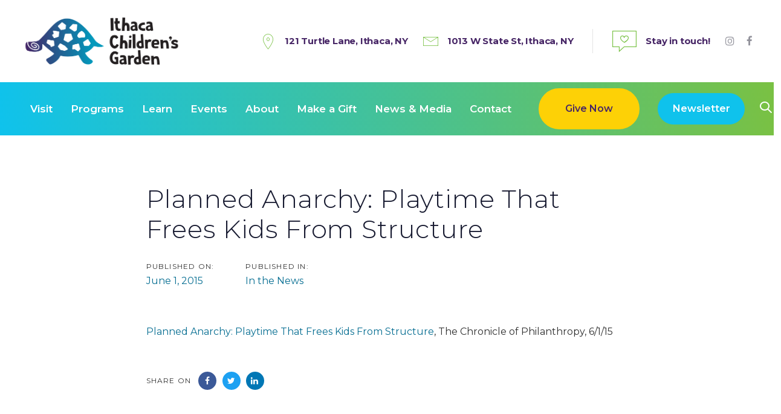

--- FILE ---
content_type: text/html; charset=UTF-8
request_url: https://www.ithacachildrensgarden.org/planned-anarchy-playtime-that-frees-kids-from-structure/
body_size: 20461
content:
<!DOCTYPE html>
<html lang="en-US">
<head >

	<meta charset="UTF-8">
	<meta name="viewport" content="width=device-width, initial-scale=1.0" />
	<meta http-equiv="X-UA-Compatible" content="IE=edge">
	<link rel="profile" href="https://gmpg.org/xfn/11">
	<meta name="mobile-web-app-capable" content="yes">
<meta name="apple-mobile-web-app-capable" content="yes">
<meta name="apple-mobile-web-app-title" content="Ithaca Children&#039;s Garden - You Belong Here">
<link rel="pingback" href="https://www.ithacachildrensgarden.org/xmlrpc.php" />
<title>Planned Anarchy: Playtime That Frees Kids From Structure &#8211; Ithaca Children&#039;s Garden</title>
<meta name='robots' content='max-image-preview:large' />
<link rel='dns-prefetch' href='//www.ithacachildrensgarden.org' />
<link rel='dns-prefetch' href='//www.googletagmanager.com' />
<link rel='dns-prefetch' href='//fonts.googleapis.com' />
<link rel="alternate" type="application/rss+xml" title="Ithaca Children&#039;s Garden &raquo; Feed" href="https://www.ithacachildrensgarden.org/feed/" />
<link rel="alternate" type="application/rss+xml" title="Ithaca Children&#039;s Garden &raquo; Comments Feed" href="https://www.ithacachildrensgarden.org/comments/feed/" />
<link rel="alternate" type="text/calendar" title="Ithaca Children&#039;s Garden &raquo; iCal Feed" href="https://www.ithacachildrensgarden.org/events/?ical=1" />
<link rel="alternate" type="application/rss+xml" title="Ithaca Children&#039;s Garden &raquo; Planned Anarchy: Playtime That Frees Kids From Structure Comments Feed" href="https://www.ithacachildrensgarden.org/planned-anarchy-playtime-that-frees-kids-from-structure/feed/" />
<link rel="alternate" title="oEmbed (JSON)" type="application/json+oembed" href="https://www.ithacachildrensgarden.org/wp-json/oembed/1.0/embed?url=https%3A%2F%2Fwww.ithacachildrensgarden.org%2Fplanned-anarchy-playtime-that-frees-kids-from-structure%2F" />
<link rel="alternate" title="oEmbed (XML)" type="text/xml+oembed" href="https://www.ithacachildrensgarden.org/wp-json/oembed/1.0/embed?url=https%3A%2F%2Fwww.ithacachildrensgarden.org%2Fplanned-anarchy-playtime-that-frees-kids-from-structure%2F&#038;format=xml" />
		<!-- This site uses the Google Analytics by ExactMetrics plugin v8.11.1 - Using Analytics tracking - https://www.exactmetrics.com/ -->
							<script src="//www.googletagmanager.com/gtag/js?id=G-WWZ1V8SBZ4"  data-cfasync="false" data-wpfc-render="false" type="text/javascript" async></script>
			<script data-cfasync="false" data-wpfc-render="false" type="text/javascript">
				var em_version = '8.11.1';
				var em_track_user = true;
				var em_no_track_reason = '';
								var ExactMetricsDefaultLocations = {"page_location":"https:\/\/www.ithacachildrensgarden.org\/planned-anarchy-playtime-that-frees-kids-from-structure\/"};
								if ( typeof ExactMetricsPrivacyGuardFilter === 'function' ) {
					var ExactMetricsLocations = (typeof ExactMetricsExcludeQuery === 'object') ? ExactMetricsPrivacyGuardFilter( ExactMetricsExcludeQuery ) : ExactMetricsPrivacyGuardFilter( ExactMetricsDefaultLocations );
				} else {
					var ExactMetricsLocations = (typeof ExactMetricsExcludeQuery === 'object') ? ExactMetricsExcludeQuery : ExactMetricsDefaultLocations;
				}

								var disableStrs = [
										'ga-disable-G-WWZ1V8SBZ4',
									];

				/* Function to detect opted out users */
				function __gtagTrackerIsOptedOut() {
					for (var index = 0; index < disableStrs.length; index++) {
						if (document.cookie.indexOf(disableStrs[index] + '=true') > -1) {
							return true;
						}
					}

					return false;
				}

				/* Disable tracking if the opt-out cookie exists. */
				if (__gtagTrackerIsOptedOut()) {
					for (var index = 0; index < disableStrs.length; index++) {
						window[disableStrs[index]] = true;
					}
				}

				/* Opt-out function */
				function __gtagTrackerOptout() {
					for (var index = 0; index < disableStrs.length; index++) {
						document.cookie = disableStrs[index] + '=true; expires=Thu, 31 Dec 2099 23:59:59 UTC; path=/';
						window[disableStrs[index]] = true;
					}
				}

				if ('undefined' === typeof gaOptout) {
					function gaOptout() {
						__gtagTrackerOptout();
					}
				}
								window.dataLayer = window.dataLayer || [];

				window.ExactMetricsDualTracker = {
					helpers: {},
					trackers: {},
				};
				if (em_track_user) {
					function __gtagDataLayer() {
						dataLayer.push(arguments);
					}

					function __gtagTracker(type, name, parameters) {
						if (!parameters) {
							parameters = {};
						}

						if (parameters.send_to) {
							__gtagDataLayer.apply(null, arguments);
							return;
						}

						if (type === 'event') {
														parameters.send_to = exactmetrics_frontend.v4_id;
							var hookName = name;
							if (typeof parameters['event_category'] !== 'undefined') {
								hookName = parameters['event_category'] + ':' + name;
							}

							if (typeof ExactMetricsDualTracker.trackers[hookName] !== 'undefined') {
								ExactMetricsDualTracker.trackers[hookName](parameters);
							} else {
								__gtagDataLayer('event', name, parameters);
							}
							
						} else {
							__gtagDataLayer.apply(null, arguments);
						}
					}

					__gtagTracker('js', new Date());
					__gtagTracker('set', {
						'developer_id.dNDMyYj': true,
											});
					if ( ExactMetricsLocations.page_location ) {
						__gtagTracker('set', ExactMetricsLocations);
					}
										__gtagTracker('config', 'G-WWZ1V8SBZ4', {"forceSSL":"true","link_attribution":"true"} );
										window.gtag = __gtagTracker;										(function () {
						/* https://developers.google.com/analytics/devguides/collection/analyticsjs/ */
						/* ga and __gaTracker compatibility shim. */
						var noopfn = function () {
							return null;
						};
						var newtracker = function () {
							return new Tracker();
						};
						var Tracker = function () {
							return null;
						};
						var p = Tracker.prototype;
						p.get = noopfn;
						p.set = noopfn;
						p.send = function () {
							var args = Array.prototype.slice.call(arguments);
							args.unshift('send');
							__gaTracker.apply(null, args);
						};
						var __gaTracker = function () {
							var len = arguments.length;
							if (len === 0) {
								return;
							}
							var f = arguments[len - 1];
							if (typeof f !== 'object' || f === null || typeof f.hitCallback !== 'function') {
								if ('send' === arguments[0]) {
									var hitConverted, hitObject = false, action;
									if ('event' === arguments[1]) {
										if ('undefined' !== typeof arguments[3]) {
											hitObject = {
												'eventAction': arguments[3],
												'eventCategory': arguments[2],
												'eventLabel': arguments[4],
												'value': arguments[5] ? arguments[5] : 1,
											}
										}
									}
									if ('pageview' === arguments[1]) {
										if ('undefined' !== typeof arguments[2]) {
											hitObject = {
												'eventAction': 'page_view',
												'page_path': arguments[2],
											}
										}
									}
									if (typeof arguments[2] === 'object') {
										hitObject = arguments[2];
									}
									if (typeof arguments[5] === 'object') {
										Object.assign(hitObject, arguments[5]);
									}
									if ('undefined' !== typeof arguments[1].hitType) {
										hitObject = arguments[1];
										if ('pageview' === hitObject.hitType) {
											hitObject.eventAction = 'page_view';
										}
									}
									if (hitObject) {
										action = 'timing' === arguments[1].hitType ? 'timing_complete' : hitObject.eventAction;
										hitConverted = mapArgs(hitObject);
										__gtagTracker('event', action, hitConverted);
									}
								}
								return;
							}

							function mapArgs(args) {
								var arg, hit = {};
								var gaMap = {
									'eventCategory': 'event_category',
									'eventAction': 'event_action',
									'eventLabel': 'event_label',
									'eventValue': 'event_value',
									'nonInteraction': 'non_interaction',
									'timingCategory': 'event_category',
									'timingVar': 'name',
									'timingValue': 'value',
									'timingLabel': 'event_label',
									'page': 'page_path',
									'location': 'page_location',
									'title': 'page_title',
									'referrer' : 'page_referrer',
								};
								for (arg in args) {
																		if (!(!args.hasOwnProperty(arg) || !gaMap.hasOwnProperty(arg))) {
										hit[gaMap[arg]] = args[arg];
									} else {
										hit[arg] = args[arg];
									}
								}
								return hit;
							}

							try {
								f.hitCallback();
							} catch (ex) {
							}
						};
						__gaTracker.create = newtracker;
						__gaTracker.getByName = newtracker;
						__gaTracker.getAll = function () {
							return [];
						};
						__gaTracker.remove = noopfn;
						__gaTracker.loaded = true;
						window['__gaTracker'] = __gaTracker;
					})();
									} else {
										console.log("");
					(function () {
						function __gtagTracker() {
							return null;
						}

						window['__gtagTracker'] = __gtagTracker;
						window['gtag'] = __gtagTracker;
					})();
									}
			</script>
							<!-- / Google Analytics by ExactMetrics -->
		<style id='wp-img-auto-sizes-contain-inline-css' type='text/css'>
img:is([sizes=auto i],[sizes^="auto," i]){contain-intrinsic-size:3000px 1500px}
/*# sourceURL=wp-img-auto-sizes-contain-inline-css */
</style>
<style id='wp-emoji-styles-inline-css' type='text/css'>

	img.wp-smiley, img.emoji {
		display: inline !important;
		border: none !important;
		box-shadow: none !important;
		height: 1em !important;
		width: 1em !important;
		margin: 0 0.07em !important;
		vertical-align: -0.1em !important;
		background: none !important;
		padding: 0 !important;
	}
/*# sourceURL=wp-emoji-styles-inline-css */
</style>
<link rel='stylesheet' id='wp-block-library-css' href='https://www.ithacachildrensgarden.org/wp-includes/css/dist/block-library/style.min.css?ver=6.9' type='text/css' media='all' />
<style id='global-styles-inline-css' type='text/css'>
:root{--wp--preset--aspect-ratio--square: 1;--wp--preset--aspect-ratio--4-3: 4/3;--wp--preset--aspect-ratio--3-4: 3/4;--wp--preset--aspect-ratio--3-2: 3/2;--wp--preset--aspect-ratio--2-3: 2/3;--wp--preset--aspect-ratio--16-9: 16/9;--wp--preset--aspect-ratio--9-16: 9/16;--wp--preset--color--black: #000000;--wp--preset--color--cyan-bluish-gray: #abb8c3;--wp--preset--color--white: #ffffff;--wp--preset--color--pale-pink: #f78da7;--wp--preset--color--vivid-red: #cf2e2e;--wp--preset--color--luminous-vivid-orange: #ff6900;--wp--preset--color--luminous-vivid-amber: #fcb900;--wp--preset--color--light-green-cyan: #7bdcb5;--wp--preset--color--vivid-green-cyan: #00d084;--wp--preset--color--pale-cyan-blue: #8ed1fc;--wp--preset--color--vivid-cyan-blue: #0693e3;--wp--preset--color--vivid-purple: #9b51e0;--wp--preset--gradient--vivid-cyan-blue-to-vivid-purple: linear-gradient(135deg,rgb(6,147,227) 0%,rgb(155,81,224) 100%);--wp--preset--gradient--light-green-cyan-to-vivid-green-cyan: linear-gradient(135deg,rgb(122,220,180) 0%,rgb(0,208,130) 100%);--wp--preset--gradient--luminous-vivid-amber-to-luminous-vivid-orange: linear-gradient(135deg,rgb(252,185,0) 0%,rgb(255,105,0) 100%);--wp--preset--gradient--luminous-vivid-orange-to-vivid-red: linear-gradient(135deg,rgb(255,105,0) 0%,rgb(207,46,46) 100%);--wp--preset--gradient--very-light-gray-to-cyan-bluish-gray: linear-gradient(135deg,rgb(238,238,238) 0%,rgb(169,184,195) 100%);--wp--preset--gradient--cool-to-warm-spectrum: linear-gradient(135deg,rgb(74,234,220) 0%,rgb(151,120,209) 20%,rgb(207,42,186) 40%,rgb(238,44,130) 60%,rgb(251,105,98) 80%,rgb(254,248,76) 100%);--wp--preset--gradient--blush-light-purple: linear-gradient(135deg,rgb(255,206,236) 0%,rgb(152,150,240) 100%);--wp--preset--gradient--blush-bordeaux: linear-gradient(135deg,rgb(254,205,165) 0%,rgb(254,45,45) 50%,rgb(107,0,62) 100%);--wp--preset--gradient--luminous-dusk: linear-gradient(135deg,rgb(255,203,112) 0%,rgb(199,81,192) 50%,rgb(65,88,208) 100%);--wp--preset--gradient--pale-ocean: linear-gradient(135deg,rgb(255,245,203) 0%,rgb(182,227,212) 50%,rgb(51,167,181) 100%);--wp--preset--gradient--electric-grass: linear-gradient(135deg,rgb(202,248,128) 0%,rgb(113,206,126) 100%);--wp--preset--gradient--midnight: linear-gradient(135deg,rgb(2,3,129) 0%,rgb(40,116,252) 100%);--wp--preset--font-size--small: 13px;--wp--preset--font-size--medium: 20px;--wp--preset--font-size--large: 36px;--wp--preset--font-size--x-large: 42px;--wp--preset--spacing--20: 0.44rem;--wp--preset--spacing--30: 0.67rem;--wp--preset--spacing--40: 1rem;--wp--preset--spacing--50: 1.5rem;--wp--preset--spacing--60: 2.25rem;--wp--preset--spacing--70: 3.38rem;--wp--preset--spacing--80: 5.06rem;--wp--preset--shadow--natural: 6px 6px 9px rgba(0, 0, 0, 0.2);--wp--preset--shadow--deep: 12px 12px 50px rgba(0, 0, 0, 0.4);--wp--preset--shadow--sharp: 6px 6px 0px rgba(0, 0, 0, 0.2);--wp--preset--shadow--outlined: 6px 6px 0px -3px rgb(255, 255, 255), 6px 6px rgb(0, 0, 0);--wp--preset--shadow--crisp: 6px 6px 0px rgb(0, 0, 0);}:where(.is-layout-flex){gap: 0.5em;}:where(.is-layout-grid){gap: 0.5em;}body .is-layout-flex{display: flex;}.is-layout-flex{flex-wrap: wrap;align-items: center;}.is-layout-flex > :is(*, div){margin: 0;}body .is-layout-grid{display: grid;}.is-layout-grid > :is(*, div){margin: 0;}:where(.wp-block-columns.is-layout-flex){gap: 2em;}:where(.wp-block-columns.is-layout-grid){gap: 2em;}:where(.wp-block-post-template.is-layout-flex){gap: 1.25em;}:where(.wp-block-post-template.is-layout-grid){gap: 1.25em;}.has-black-color{color: var(--wp--preset--color--black) !important;}.has-cyan-bluish-gray-color{color: var(--wp--preset--color--cyan-bluish-gray) !important;}.has-white-color{color: var(--wp--preset--color--white) !important;}.has-pale-pink-color{color: var(--wp--preset--color--pale-pink) !important;}.has-vivid-red-color{color: var(--wp--preset--color--vivid-red) !important;}.has-luminous-vivid-orange-color{color: var(--wp--preset--color--luminous-vivid-orange) !important;}.has-luminous-vivid-amber-color{color: var(--wp--preset--color--luminous-vivid-amber) !important;}.has-light-green-cyan-color{color: var(--wp--preset--color--light-green-cyan) !important;}.has-vivid-green-cyan-color{color: var(--wp--preset--color--vivid-green-cyan) !important;}.has-pale-cyan-blue-color{color: var(--wp--preset--color--pale-cyan-blue) !important;}.has-vivid-cyan-blue-color{color: var(--wp--preset--color--vivid-cyan-blue) !important;}.has-vivid-purple-color{color: var(--wp--preset--color--vivid-purple) !important;}.has-black-background-color{background-color: var(--wp--preset--color--black) !important;}.has-cyan-bluish-gray-background-color{background-color: var(--wp--preset--color--cyan-bluish-gray) !important;}.has-white-background-color{background-color: var(--wp--preset--color--white) !important;}.has-pale-pink-background-color{background-color: var(--wp--preset--color--pale-pink) !important;}.has-vivid-red-background-color{background-color: var(--wp--preset--color--vivid-red) !important;}.has-luminous-vivid-orange-background-color{background-color: var(--wp--preset--color--luminous-vivid-orange) !important;}.has-luminous-vivid-amber-background-color{background-color: var(--wp--preset--color--luminous-vivid-amber) !important;}.has-light-green-cyan-background-color{background-color: var(--wp--preset--color--light-green-cyan) !important;}.has-vivid-green-cyan-background-color{background-color: var(--wp--preset--color--vivid-green-cyan) !important;}.has-pale-cyan-blue-background-color{background-color: var(--wp--preset--color--pale-cyan-blue) !important;}.has-vivid-cyan-blue-background-color{background-color: var(--wp--preset--color--vivid-cyan-blue) !important;}.has-vivid-purple-background-color{background-color: var(--wp--preset--color--vivid-purple) !important;}.has-black-border-color{border-color: var(--wp--preset--color--black) !important;}.has-cyan-bluish-gray-border-color{border-color: var(--wp--preset--color--cyan-bluish-gray) !important;}.has-white-border-color{border-color: var(--wp--preset--color--white) !important;}.has-pale-pink-border-color{border-color: var(--wp--preset--color--pale-pink) !important;}.has-vivid-red-border-color{border-color: var(--wp--preset--color--vivid-red) !important;}.has-luminous-vivid-orange-border-color{border-color: var(--wp--preset--color--luminous-vivid-orange) !important;}.has-luminous-vivid-amber-border-color{border-color: var(--wp--preset--color--luminous-vivid-amber) !important;}.has-light-green-cyan-border-color{border-color: var(--wp--preset--color--light-green-cyan) !important;}.has-vivid-green-cyan-border-color{border-color: var(--wp--preset--color--vivid-green-cyan) !important;}.has-pale-cyan-blue-border-color{border-color: var(--wp--preset--color--pale-cyan-blue) !important;}.has-vivid-cyan-blue-border-color{border-color: var(--wp--preset--color--vivid-cyan-blue) !important;}.has-vivid-purple-border-color{border-color: var(--wp--preset--color--vivid-purple) !important;}.has-vivid-cyan-blue-to-vivid-purple-gradient-background{background: var(--wp--preset--gradient--vivid-cyan-blue-to-vivid-purple) !important;}.has-light-green-cyan-to-vivid-green-cyan-gradient-background{background: var(--wp--preset--gradient--light-green-cyan-to-vivid-green-cyan) !important;}.has-luminous-vivid-amber-to-luminous-vivid-orange-gradient-background{background: var(--wp--preset--gradient--luminous-vivid-amber-to-luminous-vivid-orange) !important;}.has-luminous-vivid-orange-to-vivid-red-gradient-background{background: var(--wp--preset--gradient--luminous-vivid-orange-to-vivid-red) !important;}.has-very-light-gray-to-cyan-bluish-gray-gradient-background{background: var(--wp--preset--gradient--very-light-gray-to-cyan-bluish-gray) !important;}.has-cool-to-warm-spectrum-gradient-background{background: var(--wp--preset--gradient--cool-to-warm-spectrum) !important;}.has-blush-light-purple-gradient-background{background: var(--wp--preset--gradient--blush-light-purple) !important;}.has-blush-bordeaux-gradient-background{background: var(--wp--preset--gradient--blush-bordeaux) !important;}.has-luminous-dusk-gradient-background{background: var(--wp--preset--gradient--luminous-dusk) !important;}.has-pale-ocean-gradient-background{background: var(--wp--preset--gradient--pale-ocean) !important;}.has-electric-grass-gradient-background{background: var(--wp--preset--gradient--electric-grass) !important;}.has-midnight-gradient-background{background: var(--wp--preset--gradient--midnight) !important;}.has-small-font-size{font-size: var(--wp--preset--font-size--small) !important;}.has-medium-font-size{font-size: var(--wp--preset--font-size--medium) !important;}.has-large-font-size{font-size: var(--wp--preset--font-size--large) !important;}.has-x-large-font-size{font-size: var(--wp--preset--font-size--x-large) !important;}
/*# sourceURL=global-styles-inline-css */
</style>

<style id='classic-theme-styles-inline-css' type='text/css'>
/*! This file is auto-generated */
.wp-block-button__link{color:#fff;background-color:#32373c;border-radius:9999px;box-shadow:none;text-decoration:none;padding:calc(.667em + 2px) calc(1.333em + 2px);font-size:1.125em}.wp-block-file__button{background:#32373c;color:#fff;text-decoration:none}
/*# sourceURL=/wp-includes/css/classic-themes.min.css */
</style>
<link rel='stylesheet' id='wp-components-css' href='https://www.ithacachildrensgarden.org/wp-includes/css/dist/components/style.min.css?ver=6.9' type='text/css' media='all' />
<link rel='stylesheet' id='wp-preferences-css' href='https://www.ithacachildrensgarden.org/wp-includes/css/dist/preferences/style.min.css?ver=6.9' type='text/css' media='all' />
<link rel='stylesheet' id='wp-block-editor-css' href='https://www.ithacachildrensgarden.org/wp-includes/css/dist/block-editor/style.min.css?ver=6.9' type='text/css' media='all' />
<link rel='stylesheet' id='popup-maker-block-library-style-css' href='https://www.ithacachildrensgarden.org/wp-content/plugins/popup-maker/dist/packages/block-library-style.css?ver=dbea705cfafe089d65f1' type='text/css' media='all' />
<link rel='stylesheet' id='contact-form-7-css' href='https://www.ithacachildrensgarden.org/wp-content/plugins/contact-form-7/includes/css/styles.css?ver=6.1.4' type='text/css' media='all' />
<link rel='stylesheet' id='justifiedGallery-css' href='https://www.ithacachildrensgarden.org/wp-content/plugins/flickr-justified-gallery/css/justifiedGallery.min.css?ver=v3.6' type='text/css' media='all' />
<link rel='stylesheet' id='flickrJustifiedGalleryWPPlugin-css' href='https://www.ithacachildrensgarden.org/wp-content/plugins/flickr-justified-gallery/css/flickrJustifiedGalleryWPPlugin.css?ver=v3.6' type='text/css' media='all' />
<link rel='stylesheet' id='colorbox-css' href='https://www.ithacachildrensgarden.org/wp-content/plugins/flickr-justified-gallery/lightboxes/colorbox/colorbox.css?ver=6.9' type='text/css' media='all' />
<link rel='stylesheet' id='js_composer_front-css' href='https://www.ithacachildrensgarden.org/wp-content/plugins/js_composer/assets/css/js_composer.min.css?ver=8.7.2' type='text/css' media='all' />
<link rel='stylesheet' id='ave-core-css' href='https://www.ithacachildrensgarden.org/wp-content/plugins/ave-core/assets/css/ave-core.min.css?ver=6.9' type='text/css' media='all' />
<link rel='stylesheet' id='liquid-icons-css' href='https://www.ithacachildrensgarden.org/wp-content/themes/ave/assets/vendors/liquid-icon/liquid-icon.min.css' type='text/css' media='all' />
<link rel='stylesheet' id='font-awesome-css' href='https://www.ithacachildrensgarden.org/wp-content/themes/ave/assets/vendors/font-awesome/css/font-awesome.min.css' type='text/css' media='all' />
<link rel='stylesheet' id='bootstrap-css' href='https://www.ithacachildrensgarden.org/wp-content/themes/ave/assets/vendors/bootstrap/css/bootstrap.min.css' type='text/css' media='all' />
<link rel='stylesheet' id='jquery-ui-css' href='https://www.ithacachildrensgarden.org/wp-content/themes/ave/assets/vendors/jquery-ui/jquery-ui.css' type='text/css' media='all' />
<link rel='stylesheet' id='fresco-css' href='https://www.ithacachildrensgarden.org/wp-content/themes/ave/assets/vendors/fresco/css/fresco.css' type='text/css' media='all' />
<link rel='stylesheet' id='flickity-css' href='https://www.ithacachildrensgarden.org/wp-content/themes/ave/assets/vendors/flickity/flickity.min.css' type='text/css' media='all' />
<link rel='stylesheet' id='lity-css' href='https://www.ithacachildrensgarden.org/wp-content/themes/ave/assets/vendors/lity/lity.min.css' type='text/css' media='all' />
<link rel='stylesheet' id='liquid-base-css' href='https://www.ithacachildrensgarden.org/wp-content/themes/ave/style.css' type='text/css' media='all' />
<link rel='stylesheet' id='liquid-theme-css' href='https://www.ithacachildrensgarden.org/wp-content/themes/ave/assets/css/theme.min.css' type='text/css' media='all' />
<link rel='stylesheet' id='gca-column-styles-css' href='https://www.ithacachildrensgarden.org/wp-content/plugins/genesis-columns-advanced/css/gca-column-styles.css?ver=6.9' type='text/css' media='all' />
<link rel='stylesheet' id='js_composer_custom_css-css' href='//www.ithacachildrensgarden.org/wp-content/uploads/js_composer/custom.css?ver=8.7.2' type='text/css' media='all' />
<link rel='stylesheet' id='redux-google-fonts-liquid_one_opt-css' href='https://fonts.googleapis.com/css?family=Montserrat%3A400%2C300%2C800%2C700%2C600%7CLondrina+Solid%3A300&#038;subset=latin&#038;ver=6.9' type='text/css' media='all' />
<link rel='stylesheet' id='liquid-dynamic-css-css' href='//www.ithacachildrensgarden.org/wp-content/uploads/liquid-styles/liquid-css-1287.css?timestamp=1719143416&#038;ver=6.9' type='text/css' media='all' />
<link rel='stylesheet' id='liquid-generated-responsive-css' href='//www.ithacachildrensgarden.org/wp-content/uploads/liquid-styles/liquid-responsive-100.css?timestamp=1631216673&#038;ver=6.9' type='text/css' media='all' />
<script type="text/javascript" src="https://www.ithacachildrensgarden.org/wp-content/plugins/google-analytics-dashboard-for-wp/assets/js/frontend-gtag.min.js?ver=8.11.1" id="exactmetrics-frontend-script-js" async="async" data-wp-strategy="async"></script>
<script data-cfasync="false" data-wpfc-render="false" type="text/javascript" id='exactmetrics-frontend-script-js-extra'>/* <![CDATA[ */
var exactmetrics_frontend = {"js_events_tracking":"true","download_extensions":"zip,mp3,mpeg,pdf,docx,pptx,xlsx,rar","inbound_paths":"[{\"path\":\"\\\/go\\\/\",\"label\":\"affiliate\"},{\"path\":\"\\\/recommend\\\/\",\"label\":\"affiliate\"}]","home_url":"https:\/\/www.ithacachildrensgarden.org","hash_tracking":"false","v4_id":"G-WWZ1V8SBZ4"};/* ]]> */
</script>
<script type="text/javascript" src="https://www.ithacachildrensgarden.org/wp-includes/js/jquery/jquery.min.js?ver=3.7.1" id="jquery-core-js"></script>
<script type="text/javascript" src="https://www.ithacachildrensgarden.org/wp-includes/js/jquery/jquery-migrate.min.js?ver=3.4.1" id="jquery-migrate-js"></script>
<script type="text/javascript" src="https://www.ithacachildrensgarden.org/wp-content/themes/ave/assets/vendors/inline.js?ver=1.0" id="color-variable-js"></script>
<script type="text/javascript" id="color-variable-js-after">
/* <![CDATA[ */
function testCSSVariables(){var e="rgb(255, 198, 0)",o=document.createElement("span");o.style.setProperty("--color",e),o.style.setProperty("background","var(--color)"),document.body.appendChild(o);var r=getComputedStyle(o).backgroundColor===e;return document.body.removeChild(o),r};
//# sourceURL=color-variable-js-after
/* ]]> */
</script>
<script type="text/javascript" src="https://www.ithacachildrensgarden.org/wp-content/plugins/ave-core/shortcodes/blog/script.min.js?ver=6.9" id="ld_blog_script-js"></script>

<!-- Google tag (gtag.js) snippet added by Site Kit -->
<!-- Google Analytics snippet added by Site Kit -->
<script type="text/javascript" src="https://www.googletagmanager.com/gtag/js?id=G-LLSLT6E6PC" id="google_gtagjs-js" async></script>
<script type="text/javascript" id="google_gtagjs-js-after">
/* <![CDATA[ */
window.dataLayer = window.dataLayer || [];function gtag(){dataLayer.push(arguments);}
gtag("set","linker",{"domains":["www.ithacachildrensgarden.org"]});
gtag("js", new Date());
gtag("set", "developer_id.dZTNiMT", true);
gtag("config", "G-LLSLT6E6PC");
//# sourceURL=google_gtagjs-js-after
/* ]]> */
</script>
<script></script><link rel="https://api.w.org/" href="https://www.ithacachildrensgarden.org/wp-json/" /><link rel="alternate" title="JSON" type="application/json" href="https://www.ithacachildrensgarden.org/wp-json/wp/v2/posts/1287" /><link rel="EditURI" type="application/rsd+xml" title="RSD" href="https://www.ithacachildrensgarden.org/xmlrpc.php?rsd" />
<meta name="generator" content="WordPress 6.9" />
<link rel="canonical" href="https://www.ithacachildrensgarden.org/planned-anarchy-playtime-that-frees-kids-from-structure/" />
<link rel='shortlink' href='https://www.ithacachildrensgarden.org/?p=1287' />
<meta name="generator" content="Site Kit by Google 1.170.0" /><meta name="tec-api-version" content="v1"><meta name="tec-api-origin" content="https://www.ithacachildrensgarden.org"><link rel="alternate" href="https://www.ithacachildrensgarden.org/wp-json/tribe/events/v1/" />
	<link rel="shortcut icon" href="https://www.ithacachildrensgarden.org/wp-content/uploads/2021/02/ICG_FAVICON_01.png" />
	<script type="text/javascript">
				window.liquidParams = {mobileNavBreakpoint:1199
				}	
			  </script><meta name="generator" content="Powered by WPBakery Page Builder - drag and drop page builder for WordPress."/>
<link rel="icon" href="https://www.ithacachildrensgarden.org/wp-content/uploads/2021/02/cropped-ICG_mobile_gaia_01-32x32.png" sizes="32x32" />
<link rel="icon" href="https://www.ithacachildrensgarden.org/wp-content/uploads/2021/02/cropped-ICG_mobile_gaia_01-192x192.png" sizes="192x192" />
<link rel="apple-touch-icon" href="https://www.ithacachildrensgarden.org/wp-content/uploads/2021/02/cropped-ICG_mobile_gaia_01-180x180.png" />
<meta name="msapplication-TileImage" content="https://www.ithacachildrensgarden.org/wp-content/uploads/2021/02/cropped-ICG_mobile_gaia_01-270x270.png" />
		<style type="text/css" id="wp-custom-css">
			.non-clickable { pointer-events: none; }		</style>
		<noscript><style> .wpb_animate_when_almost_visible { opacity: 1; }</style></noscript><style type="text/css" data-type="vc_custom-css">.header-module .iconbox h3 {
	margin-bottom: 0;
}
.header-module .iconbox p {
	line-height: 1.15em;
}

@media screen and (min-width: 1200px) {
.is-stuck {
    box-shadow: 0 2px 58px rgba(0, 0, 0, 0.17) !important;
} }

.is-stuck.mainbar-wrap {
    padding-top: 10px !important;
    padding-bottom: 10px !important;
}</style><style type="text/css" data-type="vc_shortcodes-custom-css">.vc_custom_1576243869740{padding-top: 10px !important;padding-bottom: 10px !important;background-color: #ffffff !important;}.vc_custom_1607379437765{padding-top: 10px !important;padding-bottom: 10px !important;}</style><style type="text/css" data-type="vc_shortcodes-custom-css">.vc_custom_1614112319258{padding-top: -100px !important;padding-bottom: 10px !important;}.vc_custom_1575463842395{padding-top: 30px !important;padding-bottom: 10px !important;}.vc_custom_1575463728762{margin-bottom: 20px !important;}.vc_custom_1575463733590{margin-bottom: 20px !important;}.vc_custom_1608234659476{margin-bottom: 40px !important;}</style>
</head>

<body class="wp-singular post-template-default single single-post postid-1287 single-format-standard wp-embed-responsive wp-theme-ave tribe-no-js blog-single-cover-bordered blog-single-post-has-not-thumbnail lqd-preloader-activated lqd-page-not-loaded lqd-preloader-style-spinner site-wide-layout lazyload-enabled wpb-js-composer js-comp-ver-8.7.2 vc_responsive" dir="ltr" itemscope="itemscope" itemtype="http://schema.org/Blog" data-mobile-nav-style="modern" data-mobile-nav-scheme="light" data-mobile-nav-trigger-alignment="right" data-mobile-header-scheme="light" data-mobile-secondary-bar="false" data-mobile-logo-alignment="default" data-mobile-nav-align="right">

	
	<script type="text/javascript">
				(function() {
					if(!testCSSVariables()){var script=document.createElement("script"),body=document.querySelector("body");script.onreadystatechange = function () { if (this.readyState == 'complete' || this.readyState == 'loaded') { cssVars(); } };script.onload = function() { cssVars(); };script.src="assets/vendors/css-vars-ponyfill.min.js",body.insertBefore(script,body.lastChild);};
				}());
			</script><div><span class="screen-reader-text">Skip links</span><ul class="liquid-skip-link screen-reader-text"><li><a href="#primary" class="screen-reader-shortcut"> Skip to primary navigation</a></li><li><a href="#content" class="screen-reader-shortcut"> Skip to content</a></li></ul></div>
<div class="lqd-preloader-wrap lqd-preloader-spinner" data-preloader-options='{ "animationType": "fade" }'>
	<div class="lqd-preloader-inner">

		<div class="lqd-preloader-el">

			<svg class="lqd-spinner-circular" height="64" width="64">
				<circle cx="32" cy="32" r="28" fill="none" stroke-width="5" stroke-miterlimit="10" />
			</svg>

		</div><!-- /.lqd-preloader-el -->

	</div><!-- /.lqd-preloader-inner -->
</div><!-- /.lqd-preloader-wrap -->
	<div id="wrap">

		<header class="header site-header main-header " data-sticky-header="true" id="header" itemscope="itemscope" itemtype="http://schema.org/WPHeader">
<div  class="secondarybar-wrap vc_custom_1576243869740 " >	<div class="container secondarybar-container">		<div class="secondarybar">			<div class="row secondarybar-row align-items-center"><div  class="col-auto vc_col-sm-4   text-left"><style>.navbar-brand{padding-top:11px;padding-bottom:11px;}</style>
<div id="ld_header_image_6976f3a0e1373" class="navbar-header ld_header_image_6976f3a0e1373">

	<a class="navbar-brand" href="https://www.ithacachildrensgarden.org/" rel="home"><span class="navbar-brand-inner">    <img class="mobile-logo-default" src="https://www.ithacachildrensgarden.org/wp-content/uploads/2021/02/ICG_mobile_gaia_02.png" alt="Ithaca Children&#039;s Garden"  /><img class="logo-default" src="https://www.ithacachildrensgarden.org/wp-content/uploads/2020/12/ICG_LOGO_3L_BlueG-3.png" alt="Ithaca Children&#039;s Garden"  /></span></a>	<button type="button" class="navbar-toggle collapsed nav-trigger style-mobile" data-toggle="collapse" data-target="#main-header-collapse" aria-expanded="false" data-changeclassnames='{ "html": "mobile-nav-activated overflow-hidden" }'>
				<span class="sr-only">Toggle navigation</span>
				<span class="bars">
					<span class="bar"></span>
					<span class="bar"></span>
					<span class="bar"></span>
				</span>
			</button>	
</div><!-- /.navbar-header --></div><div  class="col vc_col-sm-4   text-right"></div><div  class="col vc_col-sm-4   text-right"><style>.ld_header_iconbox_6976f3a0e1828 .iconbox-icon-container{color:#78c043;}.ld_header_iconbox_6976f3a0e1828 h3{font-size:15px;font-weight:700;color:#472666;}</style><div class="header-module">
	<div class="iconbox iconbox-side iconbox-sm ld_header_iconbox_6976f3a0e1828" id="ld_header_iconbox_6976f3a0e1828">
								
		<div class="iconbox-icon-wrap"><span class="iconbox-icon-container"><i class="icon-basic_geolocalize-01"></i></span></div><!-- /.iconbox-icon-wrap -->				<h3>121 Turtle Lane, Ithaca, NY</h3>						
	</div><!-- /.iconbox -->
</div><style>.ld_header_iconbox_6976f3a0e18db .iconbox-icon-container{color:#78c043;}.ld_header_iconbox_6976f3a0e18db h3{font-size:15px;font-weight:700;color:#472666;}</style><div class="header-module">
	<div class="iconbox iconbox-side iconbox-sm ld_header_iconbox_6976f3a0e18db" id="ld_header_iconbox_6976f3a0e18db">
								
		<div class="iconbox-icon-wrap"><span class="iconbox-icon-container"><i class="icon-basic_mail"></i></span></div><!-- /.iconbox-icon-wrap -->				<h3>1013 W State St, Ithaca, NY</h3>						
	</div><!-- /.iconbox -->
</div><style>.ld_header_separator_6976f3a0e1947{width:1px;margin-left:7px;margin-right:7px;}.ld_header_separator_6976f3a0e1947 .ld-v-sep-inner{background:rgb(228, 228, 228);}</style><div class="header-module">
	<div id="ld_header_separator_6976f3a0e1947" class="ld-module-v-sep ld_header_separator_6976f3a0e1947">
		<span class="ld-v-sep-inner"></span>
	</div><!-- /.ld-module-v-sep -->
</div><style>.headerphone .iconbox-icon-container{color:#78c043;}.headerphone h3{font-size:15px;font-weight:700;color:#472666;}</style><div class="header-module">
	<div class="iconbox iconbox-side iconbox-md headerphone" id="headerphone">
								
		<div class="iconbox-icon-wrap"><span class="iconbox-icon-container"><i class="icon-basic_elaboration_message_heart"></i></span></div><!-- /.iconbox-icon-wrap -->				<h3>Stay in touch!</h3>						
	</div><!-- /.iconbox -->
</div><style>.ld_header_social_icons_6976f3a0e1a69.social-icon{font-size:17px;}.ld_header_social_icons_6976f3a0e1a69.social-icon a{color:rgb(147, 147, 156) !important;}.ld_header_social_icons_6976f3a0e1a69.social-icon li a:hover{color:rgb(66, 66, 66) !important;}</style><div class="header-module">
		<ul class="social-icon social-icon-sm ld_header_social_icons_6976f3a0e1a69" id=ld_header_social_icons_6976f3a0e1a69>
	<li><a href="https://www.instagram.com/ithacachildrensgarden/#" target="_blank" rel="nofollow"><i class="fa fa-instagram"></i></a></li><li><a href="https://www.facebook.com/ithacachildrensgarden" target="_blank" rel="nofollow"><i class="fa fa-facebook"></i></a></li>	</ul>
</div></div>			</div><!-- /.row secondarybar-row -->		</div><!-- /.secondarybar -->	</div><!-- /.container --></div><!-- /.secondarybar-wrap --><div  class="mainbar-wrap  vc_custom_1607379437765 " style="background:linear-gradient(264deg, rgb(121, 193, 68) 0.6369426751592356%, rgb(15, 194, 236) 100%);"><span class="megamenu-hover-bg"></span>	<div class="container mainbar-container">		<div class="mainbar">			<div class="row mainbar-row align-items-lg-stretch"><div class="navbar-header hidden-lg">
						<a class="navbar-brand" href="https://www.ithacachildrensgarden.org/" rel="home"><span class="navbar-brand-inner"><img class="mobile-logo-default" src="https://www.ithacachildrensgarden.org/wp-content/uploads/2021/02/ICG_mobile_gaia_02.png" alt="Ithaca Children&#039;s Garden"  /></span></a>
						<button type="button" class="navbar-toggle collapsed nav-trigger style-mobile" data-toggle="collapse" data-target="#main-header-collapse" aria-expanded="false" data-changeclassnames='{ "html": "mobile-nav-activated overflow-hidden" }'>
				<span class="sr-only">Toggle navigation</span>
				<span class="bars">
					<span class="bar"></span>
					<span class="bar"></span>
					<span class="bar"></span>
				</span>
			</button></div><div  class="col vc_col-sm-4  "><div class="collapse navbar-collapse ld_header_collapsed_6976f3a0e1c5e" id="main-header-collapse">
	<style>.ld_header_menu_6976f3a0e1df1.main-nav > li > a{font-size:17px;font-weight:600;color:rgb(255, 255, 255);}.ld_header_menu_6976f3a0e1df1.main-nav > li > a:hover{color:rgba(255, 255, 255, 0.85);}</style><ul id="primary-nav" class="main-nav ld_header_menu_6976f3a0e1df1 main-nav-hover-fade-inactive nav align-items-lg-stretch justify-content-lg-start" data-submenu-options='{"toggleType":"fade","handler":"mouse-in-out"}' data-localscroll="true"><li id="menu-item-103" class="menu-item menu-item-type-post_type menu-item-object-page megamenu menu-item-has-children megamenu-fullwidth menu-item-103"><a href="https://www.ithacachildrensgarden.org/visit-the-garden/"><span class="link-icon"></span><span class="link-txt"><span class="link-ext"></span><span class="txt">Visit<span class="submenu-expander"> <i class="fa fa-angle-down"></i> </span></span></span></a><style type="text/css" data-type="vc_shortcodes-custom-css">.vc_custom_1576241045455{padding-top: 30px !important;background-color: #ffffff !important;}</style><div class="nav-item-children"><div class="lqd-megamenu-rows-wrap megamenu-container container" ><section data-bg-image="url" class="vc_row wpb_row vc_row-fluid megamenu-inner-row vc_custom_1576241045455 row-contains-padding-top liquid-row-shadowbox-6976f3a0ec55c vc_row-has-fill vc_row-has-bg vc_row-o-content-middle vc_row-flex"><div class="ld-container container"><div class="row ld-row"><div class="megamenu-column wpb_column vc_column_container vc_col-sm-12 vc_col-md-8 liquid-column-6976f3a100d7a"><div class="vc_column-inner"><div class="wpb_wrapper "   ><div class="wpb_wrapper-inner"><style>.ld_fancy_heading_6976f3a100ee1 .lqd-highlight-inner{height:0.275em;bottom:0px;}</style><div class="ld-fancy-heading ld_fancy_heading_6976f3a100ee1">
	<h5 class="lqd-highlight-underline lqd-highlight-grow-left" ><span class="ld-fh-txt"> Explore the Garden</span></h5></div></div></div></div></div><div class="megamenu-column wpb_column vc_column_container vc_col-sm-12 vc_col-md-4 text-md-right text-xs-center liquid-column-6976f3a10116f" id="class-nav-container"><div class="vc_column-inner"><div class="wpb_wrapper "   ><div class="wpb_wrapper-inner"></div></div></div></div><div class="megamenu-column wpb_column vc_column_container vc_col-sm-12 liquid-column-6976f3a10130a"><div class="vc_column-inner"><div class="wpb_wrapper "   ><div class="wpb_wrapper-inner"><style>.ld_spacer_6976f3a1013d9{height:35px;}</style>
<div class="ld-empty-space ld_spacer_6976f3a1013d9"><span class="liquid_empty_space_inner"></span></div><style>.ld_carousel_6976f3a10154c .carousel-item{width:57.142857142857%;padding-left:10px;padding-right:10px;}.ld_carousel_6976f3a10154c .carousel-items.row{margin-left:-10px;margin-right:-10px;}.ld_carousel_6976f3a10154c .flickity-prev-next-button svg{stroke:#472666;}.ld_carousel_6976f3a10154c .flickity-prev-next-button{color:#472666;border-color:rgb(213, 214, 222);}.ld_carousel_6976f3a10154c .flickity-prev-next-button:hover svg{stroke:#7d4386;}.ld_carousel_6976f3a10154c .flickity-prev-next-button:hover{color:#7d4386;border-color:#7d4386;}.ld_carousel_6976f3a10154c .flickity-prev-next-button.previous:after{background-color:rgb(213, 214, 222);}.ld_carousel_6976f3a10154c .flickity-prev-next-button:before{background:rgba(0, 0, 0, 0);}.ld_carousel_6976f3a10154c .flickity-page-dots{top:auto;right:auto;bottom:-25px;left:auto;}@media (min-width: 768px) {.ld_carousel_6976f3a10154c .carousel-item { padding-left:15px;padding-right:15px;}.ld_carousel_6976f3a10154c .carousel-items.row { margin-left:-15px;margin-right:-15px;}}@media (min-width: 992px) {.ld_carousel_6976f3a10154c .carousel-item { width:33.333333333333% }.ld_carousel_6976f3a10154c .carousel-item { padding-left:15px;padding-right:15px;}.ld_carousel_6976f3a10154c .carousel-items.row { margin-left:-15px;margin-right:-15px;}}@media (min-width: 1200px) {.ld_carousel_6976f3a10154c .carousel-item { width:25% }}</style><div id="ld_carousel_6976f3a10154c" class="carousel-container carousel-nav-left carousel-nav-sm carousel-nav-bordered carousel-nav-square carousel-dots-style1 ld_carousel_6976f3a10154c">

	<div class="carousel-items row"  data-lqd-flickity='{"cellAlign":"left","prevNextButtons":true,"buttonsAppendTo":"#class-nav-container","pageDots":false,"groupCells":false,"wrapAround":true,"pauseAutoPlayOnHover":false,"navArrow":{"prev":"&lt;i class=\&quot;fa fa-angle-left\&quot;&gt;&lt;/i&gt;","next":"&lt;i class=\&quot;fa fa-angle-right\&quot;&gt;&lt;/i&gt;"}}' data-custom-animations="true" data-ca-options='{"triggerHandler":"inview","animationTarget":".carousel-item","duration":"1200","delay":"150","easing":"easeOutQuint","initValues":{"opacity":0},"animations":{"opacity":1}}'>
	<div class="carousel-item"><div id="ld_content_box_6976f3a10312f" class="fancy-box fancy-box-heading-sm fancy-box-tour ld_content_box_6976f3a10312f">
	
	<figure class="fancy-box-image"><img width="1000" height="667" src="data:image/svg+xml;charset=utf-8,&lt;svg xmlns%3D&#039;http%3A%2F%2Fwww.w3.org%2F2000%2Fsvg&#039; viewBox%3D&#039;0 0 1000 667&#039;%2F&gt;" class="attachment-full size-full ld-lazyload" alt="" decoding="async" fetchpriority="high" data-src="https://www.ithacachildrensgarden.org/wp-content/uploads/2021/01/Animals-at-ICG-e1615913653821.jpg" data-aspect="1.4992503748126" srcset="" /></figure>	

	<div class="fancy-box-contents">

		<div class="fancy-box-header">
			<h3>Bees &amp; Hens</h3>					</div><!-- /.fancy-box-header -->
		
		<div class="fancy-box-info">
			<p>In addition to the wide variety of birds and insects that naturally flock to the Garden, ICG is home to a collection of hens and honeybees that are assets to the Garden in both an ecological and educational way.</p>
		</div><!-- /.fancy-box-info -->
	</div><!-- /.fancy-box-contents -->

	<div class="fancy-box-footer">
		<h6><p>Learn More</p>
</h6>		<!--  -->
		<span class="fancy-box-icon"><i class="icon-liquid_arrow_right"></i></span>
	</div><!-- /.fancy-box-footer -->
	
	<a href="https://www.ithacachildrensgarden.org/visit-the-garden/about-the-garden/bees-hens/" title="Bees &amp; Hens" class="liquid-overlay-link"></a>	
</div><!-- /.fancy-box fancy-box-classes --></div>
<div class="carousel-item"><div id="ld_content_box_6976f3a11006b" class="fancy-box fancy-box-heading-sm fancy-box-tour ld_content_box_6976f3a11006b">
	
	<figure class="fancy-box-image"><img width="575" height="430" src="data:image/svg+xml;charset=utf-8,&lt;svg xmlns%3D&#039;http%3A%2F%2Fwww.w3.org%2F2000%2Fsvg&#039; viewBox%3D&#039;0 0 575 430&#039;%2F&gt;" class="attachment-full size-full ld-lazyload" alt="Two children lean out of a window." decoding="async" srcset="" sizes="(max-width: 575px) 100vw, 575px" data-src="https://www.ithacachildrensgarden.org/wp-content/uploads/2021/01/bird-house.jpg" data-srcset="https://www.ithacachildrensgarden.org/wp-content/uploads/2021/01/bird-house.jpg 575w, https://www.ithacachildrensgarden.org/wp-content/uploads/2021/01/bird-house-300x224.jpg 300w" data-aspect="1.3372093023256" /></figure>	

	<div class="fancy-box-contents">

		<div class="fancy-box-header">
			<h3>Bird Habitat Garden</h3>					</div><!-- /.fancy-box-header -->
		
		<div class="fancy-box-info">
			<p>ICG's Bird Garden invites children to flap their "wings," peer out the birdhouse window, dig for delicious worms, and listen for bird calls.</p>
		</div><!-- /.fancy-box-info -->
	</div><!-- /.fancy-box-contents -->

	<div class="fancy-box-footer">
		<h6><p>Learn More</p>
</h6>		<!--  -->
		<span class="fancy-box-icon"><i class="icon-liquid_arrow_right"></i></span>
	</div><!-- /.fancy-box-footer -->
	
	<a href="https://www.ithacachildrensgarden.org/visit-the-garden/about-the-garden/bird-habitat-garden/" title="Bird Habitat Garden" class="liquid-overlay-link"></a>	
</div><!-- /.fancy-box fancy-box-classes --></div>
<div class="carousel-item"><div id="ld_content_box_6976f3a112c28" class="fancy-box fancy-box-heading-sm fancy-box-tour ld_content_box_6976f3a112c28">
	
	<figure class="fancy-box-image"><img width="640" height="427" src="data:image/svg+xml;charset=utf-8,&lt;svg xmlns%3D&#039;http%3A%2F%2Fwww.w3.org%2F2000%2Fsvg&#039; viewBox%3D&#039;0 0 640 427&#039;%2F&gt;" class="attachment-full size-full ld-lazyload" alt="" decoding="async" srcset="" sizes="(max-width: 640px) 100vw, 640px" data-src="https://www.ithacachildrensgarden.org/wp-content/uploads/2021/01/18579880735_bee64dbd51_o.jpg" data-srcset="https://www.ithacachildrensgarden.org/wp-content/uploads/2021/01/18579880735_bee64dbd51_o.jpg 640w, https://www.ithacachildrensgarden.org/wp-content/uploads/2021/01/18579880735_bee64dbd51_o-300x200.jpg 300w" data-aspect="1.4988290398126" /></figure>	

	<div class="fancy-box-contents">

		<div class="fancy-box-header">
			<h3>Bulb Labyrinth Memorial Garden</h3>					</div><!-- /.fancy-box-header -->
		
		<div class="fancy-box-info">
			<p>Designed in partnership with the Ithaca Childbearing Loss Network, the Bulb Labyrinth Memorial Garden is a sanctuary fostering hope, love, peace, and remembrance.</p>
		</div><!-- /.fancy-box-info -->
	</div><!-- /.fancy-box-contents -->

	<div class="fancy-box-footer">
		<h6><p>Learn More</p>
</h6>		<!--  -->
		<span class="fancy-box-icon"><i class="icon-liquid_arrow_right"></i></span>
	</div><!-- /.fancy-box-footer -->
	
	<a href="https://www.ithacachildrensgarden.org/visit-the-garden/about-the-garden/bulb-labyrinth-memorial-garden/" title="Bulb Labyrinth Memorial Garden" class="liquid-overlay-link"></a>	
</div><!-- /.fancy-box fancy-box-classes --></div>
<div class="carousel-item"><div id="ld_content_box_6976f3a114b0f" class="fancy-box fancy-box-heading-sm fancy-box-tour ld_content_box_6976f3a114b0f">
	
	<figure class="fancy-box-image"><img width="500" height="398" src="data:image/svg+xml;charset=utf-8,&lt;svg xmlns%3D&#039;http%3A%2F%2Fwww.w3.org%2F2000%2Fsvg&#039; viewBox%3D&#039;0 0 500 398&#039;%2F&gt;" class="attachment-full size-full ld-lazyload" alt="" decoding="async" data-src="https://www.ithacachildrensgarden.org/wp-content/uploads/2021/01/Screen-Shot-2017-10-27-at-2.43.59-PM-e1615913515177.png" data-aspect="1.2562814070352" srcset="" /></figure>	

	<div class="fancy-box-contents">

		<div class="fancy-box-header">
			<h3>Gaia The Turtle</h3>					</div><!-- /.fancy-box-header -->
		
		<div class="fancy-box-info">
			<p>As the official face of ICG and a symbol of Mother Earth, Gaia sits by the Garden's southern entrance to welcome visitors from near and far.</p>
		</div><!-- /.fancy-box-info -->
	</div><!-- /.fancy-box-contents -->

	<div class="fancy-box-footer">
		<h6><p>Learn More</p>
</h6>		<!--  -->
		<span class="fancy-box-icon"><i class="icon-liquid_arrow_right"></i></span>
	</div><!-- /.fancy-box-footer -->
	
	<a href="https://www.ithacachildrensgarden.org/visit-the-garden/about-the-garden/gaia-the-turtle/" title="Gaia the Turtle" class="liquid-overlay-link"></a>	
</div><!-- /.fancy-box fancy-box-classes --></div>
<div class="carousel-item"><div id="ld_content_box_6976f3a116ce4" class="fancy-box fancy-box-heading-sm fancy-box-tour ld_content_box_6976f3a116ce4">
	
	<figure class="fancy-box-image"><img width="1280" height="853" src="data:image/svg+xml;charset=utf-8,&lt;svg xmlns%3D&#039;http%3A%2F%2Fwww.w3.org%2F2000%2Fsvg&#039; viewBox%3D&#039;0 0 1280 853&#039;%2F&gt;" class="attachment-full size-full ld-lazyload" alt="" decoding="async" srcset="" sizes="(max-width: 1280px) 100vw, 1280px" data-src="https://www.ithacachildrensgarden.org/wp-content/uploads/2021/01/36804321084_34a4e02d78_o.jpg" data-srcset="https://www.ithacachildrensgarden.org/wp-content/uploads/2021/01/36804321084_34a4e02d78_o.jpg 1280w, https://www.ithacachildrensgarden.org/wp-content/uploads/2021/01/36804321084_34a4e02d78_o-300x200.jpg 300w, https://www.ithacachildrensgarden.org/wp-content/uploads/2021/01/36804321084_34a4e02d78_o-1024x682.jpg 1024w" data-aspect="1.5005861664713" /></figure>	

	<div class="fancy-box-contents">

		<div class="fancy-box-header">
			<h3>Hands-on-Nature Anarchy Zone</h3>					</div><!-- /.fancy-box-header -->
		
		<div class="fancy-box-info">
			<p>In this space of the Garden, kids truly reign supreme. With a wild assortment of materials and plenty of room to get creative, imaginations run wild and nature play comes to life!</p>
		</div><!-- /.fancy-box-info -->
	</div><!-- /.fancy-box-contents -->

	<div class="fancy-box-footer">
		<h6><p>Learn More</p>
</h6>		<!--  -->
		<span class="fancy-box-icon"><i class="icon-liquid_arrow_right"></i></span>
	</div><!-- /.fancy-box-footer -->
	
	<a href="https://www.ithacachildrensgarden.org/visit-the-garden/about-the-garden/hands-on-nature-anarchy-zone/" title="Hands-On-Nature Anarchy Zone" class="liquid-overlay-link"></a>	
</div><!-- /.fancy-box fancy-box-classes --></div>
<div class="carousel-item"><div id="ld_content_box_6976f3a119d6e" class="fancy-box fancy-box-heading-sm fancy-box-tour ld_content_box_6976f3a119d6e">
	
	<figure class="fancy-box-image"><img width="640" height="427" src="data:image/svg+xml;charset=utf-8,&lt;svg xmlns%3D&#039;http%3A%2F%2Fwww.w3.org%2F2000%2Fsvg&#039; viewBox%3D&#039;0 0 640 427&#039;%2F&gt;" class="attachment-full size-full ld-lazyload" alt="" decoding="async" srcset="" sizes="(max-width: 640px) 100vw, 640px" data-src="https://www.ithacachildrensgarden.org/wp-content/uploads/2021/01/Kids-Kitchen-1.jpg" data-srcset="https://www.ithacachildrensgarden.org/wp-content/uploads/2021/01/Kids-Kitchen-1.jpg 640w, https://www.ithacachildrensgarden.org/wp-content/uploads/2021/01/Kids-Kitchen-1-300x200.jpg 300w" data-aspect="1.4988290398126" /></figure>	

	<div class="fancy-box-contents">

		<div class="fancy-box-header">
			<h3>Kid's Kitchen</h3>					</div><!-- /.fancy-box-header -->
		
		<div class="fancy-box-info">
			<p>Where Garden education meets hands on practice to create some wholesome and undeniably delicious memories!</p>
		</div><!-- /.fancy-box-info -->
	</div><!-- /.fancy-box-contents -->

	<div class="fancy-box-footer">
		<h6><p>Learn More</p>
</h6>		<!--  -->
		<span class="fancy-box-icon"><i class="icon-liquid_arrow_right"></i></span>
	</div><!-- /.fancy-box-footer -->
	
	<a href="https://www.ithacachildrensgarden.org/visit-the-garden/about-the-garden/kids-kitchen/" title="Kids’ Kitchen" class="liquid-overlay-link"></a>	
</div><!-- /.fancy-box fancy-box-classes --></div>
<div class="carousel-item"><div id="ld_content_box_6976f3a11c2b8" class="fancy-box fancy-box-heading-sm fancy-box-tour ld_content_box_6976f3a11c2b8">
	
	<figure class="fancy-box-image"><img width="2560" height="1707" src="data:image/svg+xml;charset=utf-8,&lt;svg xmlns%3D&#039;http%3A%2F%2Fwww.w3.org%2F2000%2Fsvg&#039; viewBox%3D&#039;0 0 2560 1707&#039;%2F&gt;" class="attachment-full size-full ld-lazyload" alt="" decoding="async" srcset="" sizes="(max-width: 2560px) 100vw, 2560px" data-src="https://www.ithacachildrensgarden.org/wp-content/uploads/2021/01/35917389245_be7b9fe5d4_o-2-scaled.jpg" data-srcset="https://www.ithacachildrensgarden.org/wp-content/uploads/2021/01/35917389245_be7b9fe5d4_o-2-scaled.jpg 2560w, https://www.ithacachildrensgarden.org/wp-content/uploads/2021/01/35917389245_be7b9fe5d4_o-2-300x200.jpg 300w, https://www.ithacachildrensgarden.org/wp-content/uploads/2021/01/35917389245_be7b9fe5d4_o-2-1024x683.jpg 1024w" data-aspect="1.4997070884593" /></figure>	

	<div class="fancy-box-contents">

		<div class="fancy-box-header">
			<h3>Kitchen Garden</h3>					</div><!-- /.fancy-box-header -->
		
		<div class="fancy-box-info">
			<p>Cultivated and cared for by campers, visitors, TUF teens, and volunteers alike, it's no wonder the Kitchen Garden remains bountiful year after year. Sampling is highly encouraged!</p>
		</div><!-- /.fancy-box-info -->
	</div><!-- /.fancy-box-contents -->

	<div class="fancy-box-footer">
		<h6><p>Learn More</p>
</h6>		<!--  -->
		<span class="fancy-box-icon"><i class="icon-liquid_arrow_right"></i></span>
	</div><!-- /.fancy-box-footer -->
	
	<a href="https://www.ithacachildrensgarden.org/visit-the-garden/about-the-garden/kitchen-garden/" title="Kitchen Garden" class="liquid-overlay-link"></a>	
</div><!-- /.fancy-box fancy-box-classes --></div>
<div class="carousel-item"><div id="ld_content_box_6976f3a11ea4e" class="fancy-box fancy-box-heading-sm fancy-box-tour ld_content_box_6976f3a11ea4e">
	
	<figure class="fancy-box-image"><img width="2560" height="1707" src="data:image/svg+xml;charset=utf-8,&lt;svg xmlns%3D&#039;http%3A%2F%2Fwww.w3.org%2F2000%2Fsvg&#039; viewBox%3D&#039;0 0 2560 1707&#039;%2F&gt;" class="attachment-full size-full ld-lazyload" alt="" decoding="async" srcset="" sizes="(max-width: 2560px) 100vw, 2560px" data-src="https://www.ithacachildrensgarden.org/wp-content/uploads/2021/01/15217869092_dc9ed9650f_o-scaled.jpg" data-srcset="https://www.ithacachildrensgarden.org/wp-content/uploads/2021/01/15217869092_dc9ed9650f_o-scaled.jpg 2560w, https://www.ithacachildrensgarden.org/wp-content/uploads/2021/01/15217869092_dc9ed9650f_o-300x200.jpg 300w, https://www.ithacachildrensgarden.org/wp-content/uploads/2021/01/15217869092_dc9ed9650f_o-1024x683.jpg 1024w" data-aspect="1.4997070884593" /></figure>	

	<div class="fancy-box-contents">

		<div class="fancy-box-header">
			<h3>Recycled "Green" House</h3>					</div><!-- /.fancy-box-header -->
		
		<div class="fancy-box-info">
			<p>While this green house may not function like your typical greenhouse, it's assuredly not a Garden attraction to be missed!</p>
		</div><!-- /.fancy-box-info -->
	</div><!-- /.fancy-box-contents -->

	<div class="fancy-box-footer">
		<h6><p>Learn More</p>
</h6>		<!--  -->
		<span class="fancy-box-icon"><i class="icon-liquid_arrow_right"></i></span>
	</div><!-- /.fancy-box-footer -->
	
	<a href="https://www.ithacachildrensgarden.org/visit-the-garden/about-the-garden/recycled-green-house/" title="Recycled “Green” House" class="liquid-overlay-link"></a>	
</div><!-- /.fancy-box fancy-box-classes --></div>
<div class="carousel-item"><div id="ld_content_box_6976f3a121483" class="fancy-box fancy-box-heading-sm fancy-box-tour ld_content_box_6976f3a121483">
	
	<figure class="fancy-box-image"><img width="1000" height="667" src="data:image/svg+xml;charset=utf-8,&lt;svg xmlns%3D&#039;http%3A%2F%2Fwww.w3.org%2F2000%2Fsvg&#039; viewBox%3D&#039;0 0 1000 667&#039;%2F&gt;" class="attachment-full size-full ld-lazyload" alt="" decoding="async" srcset="" sizes="(max-width: 1000px) 100vw, 1000px" data-src="https://www.ithacachildrensgarden.org/wp-content/uploads/2021/01/34360692062_7f9e22d534_o-1.jpg" data-srcset="https://www.ithacachildrensgarden.org/wp-content/uploads/2021/01/34360692062_7f9e22d534_o-1.jpg 1000w, https://www.ithacachildrensgarden.org/wp-content/uploads/2021/01/34360692062_7f9e22d534_o-1-300x200.jpg 300w" data-aspect="1.4992503748126" /></figure>	

	<div class="fancy-box-contents">

		<div class="fancy-box-header">
			<h3>Rice Paddy Pond</h3>					</div><!-- /.fancy-box-header -->
		
		<div class="fancy-box-info">
			<p>Visit the rice paddy pond to search for tadpoles, bullfrogs, and koi fish or to watch the rice grow right in front of your eyes.</p>
		</div><!-- /.fancy-box-info -->
	</div><!-- /.fancy-box-contents -->

	<div class="fancy-box-footer">
		<h6><p>Learn More</p>
</h6>		<!--  -->
		<span class="fancy-box-icon"><i class="icon-liquid_arrow_right"></i></span>
	</div><!-- /.fancy-box-footer -->
	
	<a href="https://www.ithacachildrensgarden.org/visit-the-garden/about-the-garden/rice-paddy-pond/" title="Rice Paddy Pond" class="liquid-overlay-link"></a>	
</div><!-- /.fancy-box fancy-box-classes --></div>
<div class="carousel-item"><div id="ld_content_box_6976f3a123805" class="fancy-box fancy-box-heading-sm fancy-box-tour ld_content_box_6976f3a123805">
	
	<figure class="fancy-box-image"><img width="1500" height="1000" src="data:image/svg+xml;charset=utf-8,&lt;svg xmlns%3D&#039;http%3A%2F%2Fwww.w3.org%2F2000%2Fsvg&#039; viewBox%3D&#039;0 0 1500 1000&#039;%2F&gt;" class="attachment-full size-full ld-lazyload" alt="" decoding="async" data-src="https://www.ithacachildrensgarden.org/wp-content/uploads/2021/01/44060748430_a1beb70a1c_o-scaled-e1615822587340.jpg" data-aspect="1.5" srcset="" /></figure>	

	<div class="fancy-box-contents">

		<div class="fancy-box-header">
			<h3>Story Walk</h3>					</div><!-- /.fancy-box-header -->
		
		<div class="fancy-box-info">
			<p>Stories come alive like never before as you stroll through nature.</p>
		</div><!-- /.fancy-box-info -->
	</div><!-- /.fancy-box-contents -->

	<div class="fancy-box-footer">
		<h6><p>Learn More</p>
</h6>		<!--  -->
		<span class="fancy-box-icon"><i class="icon-liquid_arrow_right"></i></span>
	</div><!-- /.fancy-box-footer -->
	
	<a href="https://www.ithacachildrensgarden.org/visit-the-garden/about-the-garden/story-walk/" title="Story Walk" class="liquid-overlay-link"></a>	
</div><!-- /.fancy-box fancy-box-classes --></div>
<div class="carousel-item"><div id="ld_content_box_6976f3a12713e" class="fancy-box fancy-box-heading-sm fancy-box-tour ld_content_box_6976f3a12713e">
	
	<figure class="fancy-box-image"><img width="1500" height="1000" src="data:image/svg+xml;charset=utf-8,&lt;svg xmlns%3D&#039;http%3A%2F%2Fwww.w3.org%2F2000%2Fsvg&#039; viewBox%3D&#039;0 0 1500 1000&#039;%2F&gt;" class="attachment-full size-full ld-lazyload" alt="" decoding="async" data-src="https://www.ithacachildrensgarden.org/wp-content/uploads/2021/01/34991223473_23f73d290c_o-scaled-e1615822574545.jpg" data-aspect="1.5" srcset="" /></figure>	

	<div class="fancy-box-contents">

		<div class="fancy-box-header">
			<h3>Troll House</h3>					</div><!-- /.fancy-box-header -->
		
		<div class="fancy-box-info">
			<p>Built from straw and complete with a living roof, the Troll House is the perfect playspace for children to let their imaginations explore.</p>
		</div><!-- /.fancy-box-info -->
	</div><!-- /.fancy-box-contents -->

	<div class="fancy-box-footer">
		<h6><p>Learn More</p>
</h6>		<!--  -->
		<span class="fancy-box-icon"><i class="icon-liquid_arrow_right"></i></span>
	</div><!-- /.fancy-box-footer -->
	
	<a href="https://www.ithacachildrensgarden.org/visit-the-garden/about-the-garden/troll-house/" title="Troll House" class="liquid-overlay-link"></a>	
</div><!-- /.fancy-box fancy-box-classes --></div>
<div class="carousel-item"><div id="ld_content_box_6976f3a129993" class="fancy-box fancy-box-heading-sm fancy-box-tour ld_content_box_6976f3a129993">
	
	<figure class="fancy-box-image"><img width="1290" height="990" src="data:image/svg+xml;charset=utf-8,&lt;svg xmlns%3D&#039;http%3A%2F%2Fwww.w3.org%2F2000%2Fsvg&#039; viewBox%3D&#039;0 0 1290 990&#039;%2F&gt;" class="attachment-full size-full ld-lazyload" alt="" decoding="async" srcset="" sizes="(max-width: 1290px) 100vw, 1290px" data-src="https://www.ithacachildrensgarden.org/wp-content/uploads/2021/01/farmstand.jpg" data-srcset="https://www.ithacachildrensgarden.org/wp-content/uploads/2021/01/farmstand.jpg 1290w, https://www.ithacachildrensgarden.org/wp-content/uploads/2021/01/farmstand-300x230.jpg 300w, https://www.ithacachildrensgarden.org/wp-content/uploads/2021/01/farmstand-1024x786.jpg 1024w" data-aspect="1.3030303030303" /></figure>	

	<div class="fancy-box-contents">

		<div class="fancy-box-header">
			<h3>TUF Farm Stand</h3>					</div><!-- /.fancy-box-header -->
		
		<div class="fancy-box-info">
			<p>Run on a weekly basis by the TUF Teens, the Farm Stand is the perfect spot to get uber fresh, youth cultivated produce and ice cold drinks all summer long!</p>
		</div><!-- /.fancy-box-info -->
	</div><!-- /.fancy-box-contents -->

	<div class="fancy-box-footer">
		<h6><p>Learn More</p>
</h6>		<!--  -->
		<span class="fancy-box-icon"><i class="icon-liquid_arrow_right"></i></span>
	</div><!-- /.fancy-box-footer -->
	
	<a href="https://www.ithacachildrensgarden.org/visit-the-garden/about-the-garden/tuf-farmstand/" title="TUF Farm Stand" class="liquid-overlay-link"></a>	
</div><!-- /.fancy-box fancy-box-classes --></div>
<div class="carousel-item"><div id="ld_content_box_6976f3a12bd14" class="fancy-box fancy-box-heading-sm fancy-box-tour ld_content_box_6976f3a12bd14">
	
	<figure class="fancy-box-image"><img width="2048" height="1365" src="data:image/svg+xml;charset=utf-8,&lt;svg xmlns%3D&#039;http%3A%2F%2Fwww.w3.org%2F2000%2Fsvg&#039; viewBox%3D&#039;0 0 2048 1365&#039;%2F&gt;" class="attachment-full size-full ld-lazyload" alt="" decoding="async" srcset="" sizes="(max-width: 2048px) 100vw, 2048px" data-src="https://www.ithacachildrensgarden.org/wp-content/uploads/2021/01/36126754502_6a4dc4833e_k.jpg" data-srcset="https://www.ithacachildrensgarden.org/wp-content/uploads/2021/01/36126754502_6a4dc4833e_k.jpg 2048w, https://www.ithacachildrensgarden.org/wp-content/uploads/2021/01/36126754502_6a4dc4833e_k-300x200.jpg 300w, https://www.ithacachildrensgarden.org/wp-content/uploads/2021/01/36126754502_6a4dc4833e_k-1024x683.jpg 1024w" data-aspect="1.5003663003663" /></figure>	

	<div class="fancy-box-contents">

		<div class="fancy-box-header">
			<h3>Village Green</h3>					</div><!-- /.fancy-box-header -->
		
		<div class="fancy-box-info">
			<p>Step through the Garden’s gates and be welcomed by the expansive Village Green, the heart of the Garden and a hub of activity year round.</p>
		</div><!-- /.fancy-box-info -->
	</div><!-- /.fancy-box-contents -->

	<div class="fancy-box-footer">
		<h6><p>Learn More</p>
</h6>		<!--  -->
		<span class="fancy-box-icon"><i class="icon-liquid_arrow_right"></i></span>
	</div><!-- /.fancy-box-footer -->
	
	<a href="https://www.ithacachildrensgarden.org/visit-the-garden/about-the-garden/the-village-green/" title="The Village Green" class="liquid-overlay-link"></a>	
</div><!-- /.fancy-box fancy-box-classes --></div>
<div class="carousel-item"><div id="ld_content_box_6976f3a12f3e4" class="fancy-box fancy-box-heading-sm fancy-box-tour ld_content_box_6976f3a12f3e4">
	
	<figure class="fancy-box-image"><img width="2048" height="1365" src="data:image/svg+xml;charset=utf-8,&lt;svg xmlns%3D&#039;http%3A%2F%2Fwww.w3.org%2F2000%2Fsvg&#039; viewBox%3D&#039;0 0 2048 1365&#039;%2F&gt;" class="attachment-full size-full ld-lazyload" alt="" decoding="async" srcset="" sizes="(max-width: 2048px) 100vw, 2048px" data-src="https://www.ithacachildrensgarden.org/wp-content/uploads/2021/01/26821722940_359dfb72f4_k.jpg" data-srcset="https://www.ithacachildrensgarden.org/wp-content/uploads/2021/01/26821722940_359dfb72f4_k.jpg 2048w, https://www.ithacachildrensgarden.org/wp-content/uploads/2021/01/26821722940_359dfb72f4_k-300x200.jpg 300w, https://www.ithacachildrensgarden.org/wp-content/uploads/2021/01/26821722940_359dfb72f4_k-1024x683.jpg 1024w" data-aspect="1.5003663003663" /></figure>	

	<div class="fancy-box-contents">

		<div class="fancy-box-header">
			<h3>Wetlands &amp; Bioswale</h3>					</div><!-- /.fancy-box-header -->
		
		<div class="fancy-box-info">
			<p>Full of surprises and lively discovery, this hidden gem of the Garden is not to be missed.</p>
		</div><!-- /.fancy-box-info -->
	</div><!-- /.fancy-box-contents -->

	<div class="fancy-box-footer">
		<h6><p>Learn More</p>
</h6>		<!--  -->
		<span class="fancy-box-icon"><i class="icon-liquid_arrow_right"></i></span>
	</div><!-- /.fancy-box-footer -->
	
	<a href="https://www.ithacachildrensgarden.org/visit-the-garden/about-the-garden/wetlands/" title="Wetlands &amp; Bioswale" class="liquid-overlay-link"></a>	
</div><!-- /.fancy-box fancy-box-classes --></div>
<div class="carousel-item"><div id="ld_content_box_6976f3a132cb5" class="fancy-box fancy-box-heading-sm fancy-box-tour ld_content_box_6976f3a132cb5">
	
	<figure class="fancy-box-image"><img width="640" height="427" src="data:image/svg+xml;charset=utf-8,&lt;svg xmlns%3D&#039;http%3A%2F%2Fwww.w3.org%2F2000%2Fsvg&#039; viewBox%3D&#039;0 0 640 427&#039;%2F&gt;" class="attachment-full size-full ld-lazyload" alt="" decoding="async" srcset="" sizes="(max-width: 640px) 100vw, 640px" data-src="https://www.ithacachildrensgarden.org/wp-content/uploads/2021/01/ICG-Grants-2.jpg" data-srcset="https://www.ithacachildrensgarden.org/wp-content/uploads/2021/01/ICG-Grants-2.jpg 640w, https://www.ithacachildrensgarden.org/wp-content/uploads/2021/01/ICG-Grants-2-300x200.jpg 300w" data-aspect="1.4988290398126" /></figure>	

	<div class="fancy-box-contents">

		<div class="fancy-box-header">
			<h3>Wildflower Meadow</h3>					</div><!-- /.fancy-box-header -->
		
		<div class="fancy-box-info">
			<p>Follow the winding path through the Wildflower Meadow to discover an untamed and ever changing collection plants and insects.</p>
		</div><!-- /.fancy-box-info -->
	</div><!-- /.fancy-box-contents -->

	<div class="fancy-box-footer">
		<h6><p>Learn More</p>
</h6>		<!--  -->
		<span class="fancy-box-icon"><i class="icon-liquid_arrow_right"></i></span>
	</div><!-- /.fancy-box-footer -->
	
	<a href="https://www.ithacachildrensgarden.org/visit-the-garden/about-the-garden/wildflower-meadow/" title="Wildflower Meadow" class="liquid-overlay-link"></a>	
</div><!-- /.fancy-box fancy-box-classes --></div>
	</div>

</div></div></div></div></div></div></div></section></div></div></li>
<li id="menu-item-7889" class="menu-item menu-item-type-post_type menu-item-object-page menu-item-has-children menu-item-7889"><a href="https://www.ithacachildrensgarden.org/programs/"><span class="link-icon"></span><span class="link-txt"><span class="link-ext"></span><span class="txt">Programs<span class="submenu-expander"> <i class="fa fa-angle-down"></i> </span></span></span></a>
<ul class="nav-item-children">
	<li id="menu-item-11481" class="menu-item menu-item-type-post_type menu-item-object-page menu-item-11481"><a href="https://www.ithacachildrensgarden.org/programs/summer-camp/"><span class="link-icon"></span><span class="link-txt"><span class="link-ext"></span><span class="txt">Summer Camp<span class="submenu-expander"> <i class="fa fa-angle-down"></i> </span></span></span></a></li>
	<li id="menu-item-12119" class="menu-item menu-item-type-post_type menu-item-object-page menu-item-12119"><a href="https://www.ithacachildrensgarden.org/programs/playful-nature-explorers/"><span class="link-icon"></span><span class="link-txt"><span class="link-ext"></span><span class="txt">Playful Nature Explorers<span class="submenu-expander"> <i class="fa fa-angle-down"></i> </span></span></span></a></li>
	<li id="menu-item-12267" class="menu-item menu-item-type-post_type menu-item-object-page menu-item-12267"><a href="https://www.ithacachildrensgarden.org/programs/after-school-at-icg/"><span class="link-icon"></span><span class="link-txt"><span class="link-ext"></span><span class="txt">After School @ ICG<span class="submenu-expander"> <i class="fa fa-angle-down"></i> </span></span></span></a></li>
	<li id="menu-item-13890" class="menu-item menu-item-type-post_type menu-item-object-page menu-item-13890"><a href="https://www.ithacachildrensgarden.org/programs/garden-sprouts/"><span class="link-icon"></span><span class="link-txt"><span class="link-ext"></span><span class="txt">Garden Sprouts<span class="submenu-expander"> <i class="fa fa-angle-down"></i> </span></span></span></a></li>
	<li id="menu-item-13210" class="menu-item menu-item-type-post_type menu-item-object-page menu-item-13210"><a href="https://www.ithacachildrensgarden.org/programs/garden-babies/"><span class="link-icon"></span><span class="link-txt"><span class="link-ext"></span><span class="txt">Garden Babies<span class="submenu-expander"> <i class="fa fa-angle-down"></i> </span></span></span></a></li>
	<li id="menu-item-11658" class="menu-item menu-item-type-post_type menu-item-object-page menu-item-11658"><a href="https://www.ithacachildrensgarden.org/programs/schools-out-play-days/"><span class="link-icon"></span><span class="link-txt"><span class="link-ext"></span><span class="txt">School’s Out Play Days<span class="submenu-expander"> <i class="fa fa-angle-down"></i> </span></span></span></a></li>
	<li id="menu-item-13544" class="menu-item menu-item-type-post_type menu-item-object-page menu-item-13544"><a href="https://www.ithacachildrensgarden.org/programs/drop-in-discovery-days/"><span class="link-icon"></span><span class="link-txt"><span class="link-ext"></span><span class="txt">Drop-In Discovery Days<span class="submenu-expander"> <i class="fa fa-angle-down"></i> </span></span></span></a></li>
	<li id="menu-item-12062" class="menu-item menu-item-type-post_type menu-item-object-page menu-item-12062"><a href="https://www.ithacachildrensgarden.org/programs/field-trips/"><span class="link-icon"></span><span class="link-txt"><span class="link-ext"></span><span class="txt">Field Trips<span class="submenu-expander"> <i class="fa fa-angle-down"></i> </span></span></span></a></li>
	<li id="menu-item-13158" class="menu-item menu-item-type-post_type menu-item-object-page menu-item-13158"><a href="https://www.ithacachildrensgarden.org/programs/birthday-parties/"><span class="link-icon"></span><span class="link-txt"><span class="link-ext"></span><span class="txt">Birthday Parties<span class="submenu-expander"> <i class="fa fa-angle-down"></i> </span></span></span></a></li>
</ul>
</li>
<li id="menu-item-10177" class="menu-item menu-item-type-post_type menu-item-object-page menu-item-has-children menu-item-10177"><a href="https://www.ithacachildrensgarden.org/learn/"><span class="link-icon"></span><span class="link-txt"><span class="link-ext"></span><span class="txt">Learn<span class="submenu-expander"> <i class="fa fa-angle-down"></i> </span></span></span></a>
<ul class="nav-item-children">
	<li id="menu-item-10182" class="menu-item menu-item-type-custom menu-item-object-custom menu-item-10182"><a href="https://www.ithacachildrensgarden.org/portfolio/anti-racism-resources/"><span class="link-icon"></span><span class="link-txt"><span class="link-ext"></span><span class="txt">Anti-Racism Resources<span class="submenu-expander"> <i class="fa fa-angle-down"></i> </span></span></span></a></li>
	<li id="menu-item-10181" class="menu-item menu-item-type-post_type menu-item-object-page menu-item-10181"><a href="https://www.ithacachildrensgarden.org/inspiring-environmental-leaders/"><span class="link-icon"></span><span class="link-txt"><span class="link-ext"></span><span class="txt">Inspiring Environmental Leaders<span class="submenu-expander"> <i class="fa fa-angle-down"></i> </span></span></span></a></li>
</ul>
</li>
<li id="menu-item-12512" class="menu-item menu-item-type-custom menu-item-object-custom menu-item-has-children menu-item-12512"><a href="https://www.ithacachildrensgarden.org/icg-events/"><span class="link-icon"></span><span class="link-txt"><span class="link-ext"></span><span class="txt">Events<span class="submenu-expander"> <i class="fa fa-angle-down"></i> </span></span></span></a>
<ul class="nav-item-children">
	<li id="menu-item-13328" class="menu-item menu-item-type-custom menu-item-object-custom menu-item-13328"><a href="https://www.ithacachildrensgarden.org/portfolio/earth-day-action/"><span class="link-icon"></span><span class="link-txt"><span class="link-ext"></span><span class="txt">Earth Day Action<span class="submenu-expander"> <i class="fa fa-angle-down"></i> </span></span></span></a></li>
	<li id="menu-item-13329" class="menu-item menu-item-type-custom menu-item-object-custom menu-item-13329"><a href="https://www.ithacachildrensgarden.org/portfolio/daffodil-dash/"><span class="link-icon"></span><span class="link-txt"><span class="link-ext"></span><span class="txt">Daffodil Dash<span class="submenu-expander"> <i class="fa fa-angle-down"></i> </span></span></span></a></li>
	<li id="menu-item-13330" class="menu-item menu-item-type-custom menu-item-object-custom menu-item-13330"><a href="https://www.ithacachildrensgarden.org/portfolio/rejunevate/"><span class="link-icon"></span><span class="link-txt"><span class="link-ext"></span><span class="txt">ReJunevate<span class="submenu-expander"> <i class="fa fa-angle-down"></i> </span></span></span></a></li>
	<li id="menu-item-13331" class="menu-item menu-item-type-custom menu-item-object-custom menu-item-13331"><a href="https://www.ithacachildrensgarden.org/portfolio/mud-day/"><span class="link-icon"></span><span class="link-txt"><span class="link-ext"></span><span class="txt">International Mud Day<span class="submenu-expander"> <i class="fa fa-angle-down"></i> </span></span></span></a></li>
	<li id="menu-item-13358" class="menu-item menu-item-type-custom menu-item-object-custom menu-item-13358"><a href="https://www.ithacachildrensgarden.org/portfolio/tough-turtle-junior/"><span class="link-icon"></span><span class="link-txt"><span class="link-ext"></span><span class="txt">Tough Turtle Junior<span class="submenu-expander"> <i class="fa fa-angle-down"></i> </span></span></span></a></li>
	<li id="menu-item-13332" class="menu-item menu-item-type-custom menu-item-object-custom menu-item-13332"><a href="https://www.ithacachildrensgarden.org/portfolio/scarecrow-jubilee/"><span class="link-icon"></span><span class="link-txt"><span class="link-ext"></span><span class="txt">Scarecrow Jubilee<span class="submenu-expander"> <i class="fa fa-angle-down"></i> </span></span></span></a></li>
	<li id="menu-item-13333" class="menu-item menu-item-type-custom menu-item-object-custom menu-item-13333"><a href="https://www.ithacachildrensgarden.org/portfolio/festival-of-fire-ice/"><span class="link-icon"></span><span class="link-txt"><span class="link-ext"></span><span class="txt">Festival of Fire &#038; Ice<span class="submenu-expander"> <i class="fa fa-angle-down"></i> </span></span></span></a></li>
</ul>
</li>
<li id="menu-item-7892" class="menu-item menu-item-type-post_type menu-item-object-page menu-item-has-children menu-item-7892"><a href="https://www.ithacachildrensgarden.org/about-icg/"><span class="link-icon"></span><span class="link-txt"><span class="link-ext"></span><span class="txt">About<span class="submenu-expander"> <i class="fa fa-angle-down"></i> </span></span></span></a>
<ul class="nav-item-children">
	<li id="menu-item-7901" class="menu-item menu-item-type-custom menu-item-object-custom menu-item-7901"><a href="/about-icg/#meet-icg"><span class="link-icon"></span><span class="link-txt"><span class="link-ext"></span><span class="txt">What is ICG?<span class="submenu-expander"> <i class="fa fa-angle-down"></i> </span></span></span></a></li>
	<li id="menu-item-7902" class="menu-item menu-item-type-custom menu-item-object-custom menu-item-7902"><a href="/about-icg/#our-philosophy"><span class="link-icon"></span><span class="link-txt"><span class="link-ext"></span><span class="txt">Our Philosophy<span class="submenu-expander"> <i class="fa fa-angle-down"></i> </span></span></span></a></li>
	<li id="menu-item-7903" class="menu-item menu-item-type-custom menu-item-object-custom menu-item-7903"><a href="/about-icg/#why-play"><span class="link-icon"></span><span class="link-txt"><span class="link-ext"></span><span class="txt">Why Play?<span class="submenu-expander"> <i class="fa fa-angle-down"></i> </span></span></span></a></li>
	<li id="menu-item-7904" class="menu-item menu-item-type-custom menu-item-object-custom menu-item-7904"><a href="/about-icg/#icg-team"><span class="link-icon"></span><span class="link-txt"><span class="link-ext"></span><span class="txt">Meet the Team<span class="submenu-expander"> <i class="fa fa-angle-down"></i> </span></span></span></a></li>
	<li id="menu-item-4020" class="menu-item menu-item-type-post_type menu-item-object-page menu-item-4020"><a href="https://www.ithacachildrensgarden.org/inclusion-policy/"><span class="link-icon"></span><span class="link-txt"><span class="link-ext"></span><span class="txt">Inclusion Policy<span class="submenu-expander"> <i class="fa fa-angle-down"></i> </span></span></span></a></li>
	<li id="menu-item-7905" class="menu-item menu-item-type-custom menu-item-object-custom menu-item-7905"><a href="/about-icg/#join-our-team"><span class="link-icon"></span><span class="link-txt"><span class="link-ext"></span><span class="txt">Join Our Team<span class="submenu-expander"> <i class="fa fa-angle-down"></i> </span></span></span></a></li>
	<li id="menu-item-13644" class="menu-item menu-item-type-post_type menu-item-object-page menu-item-13644"><a href="https://www.ithacachildrensgarden.org/volunteer/"><span class="link-icon"></span><span class="link-txt"><span class="link-ext"></span><span class="txt">Volunteer<span class="submenu-expander"> <i class="fa fa-angle-down"></i> </span></span></span></a></li>
	<li id="menu-item-12499" class="menu-item menu-item-type-post_type menu-item-object-page menu-item-12499"><a href="https://www.ithacachildrensgarden.org/about-icg/transparency/"><span class="link-icon"></span><span class="link-txt"><span class="link-ext"></span><span class="txt">Transparency<span class="submenu-expander"> <i class="fa fa-angle-down"></i> </span></span></span></a></li>
</ul>
</li>
<li id="menu-item-9278" class="menu-item menu-item-type-post_type menu-item-object-page menu-item-has-children menu-item-9278"><a href="https://www.ithacachildrensgarden.org/support/"><span class="link-icon"></span><span class="link-txt"><span class="link-ext"></span><span class="txt">Make a Gift<span class="submenu-expander"> <i class="fa fa-angle-down"></i> </span></span></span></a>
<ul class="nav-item-children">
	<li id="menu-item-9279" class="menu-item menu-item-type-custom menu-item-object-custom menu-item-9279"><a href="https://www.ithacachildrensgarden.org/make-a-one-time-gift/"><span class="link-icon"></span><span class="link-txt"><span class="link-ext"></span><span class="txt">Make a One-Time Gift<span class="submenu-expander"> <i class="fa fa-angle-down"></i> </span></span></span></a></li>
	<li id="menu-item-10524" class="menu-item menu-item-type-custom menu-item-object-custom menu-item-10524"><a href="https://www.ithacachildrensgarden.org/portfolio/the-hive/"><span class="link-icon"></span><span class="link-txt"><span class="link-ext"></span><span class="txt">Join The Hive<span class="submenu-expander"> <i class="fa fa-angle-down"></i> </span></span></span></a></li>
	<li id="menu-item-9282" class="menu-item menu-item-type-custom menu-item-object-custom menu-item-9282"><a href="https://www.ithacachildrensgarden.org/portfolio/scholarship-fund-24/"><span class="link-icon"></span><span class="link-txt"><span class="link-ext"></span><span class="txt">Support Scholarship<span class="submenu-expander"> <i class="fa fa-angle-down"></i> </span></span></span></a></li>
	<li id="menu-item-13633" class="menu-item menu-item-type-post_type menu-item-object-page menu-item-13633"><a href="https://www.ithacachildrensgarden.org/endowment-fund/"><span class="link-icon"></span><span class="link-txt"><span class="link-ext"></span><span class="txt">Endowment Fund<span class="submenu-expander"> <i class="fa fa-angle-down"></i> </span></span></span></a></li>
	<li id="menu-item-13736" class="menu-item menu-item-type-post_type menu-item-object-page menu-item-13736"><a href="https://www.ithacachildrensgarden.org/give-ira/"><span class="link-icon"></span><span class="link-txt"><span class="link-ext"></span><span class="txt">Give From Your IRA<span class="submenu-expander"> <i class="fa fa-angle-down"></i> </span></span></span></a></li>
	<li id="menu-item-9283" class="menu-item menu-item-type-custom menu-item-object-custom menu-item-9283"><a href="https://www.ithacachildrensgarden.org/give-stocks-securities/"><span class="link-icon"></span><span class="link-txt"><span class="link-ext"></span><span class="txt">Give Stocks or Securities<span class="submenu-expander"> <i class="fa fa-angle-down"></i> </span></span></span></a></li>
	<li id="menu-item-9284" class="menu-item menu-item-type-custom menu-item-object-custom menu-item-9284"><a href="https://www.ithacachildrensgarden.org/donor-advised-fund/"><span class="link-icon"></span><span class="link-txt"><span class="link-ext"></span><span class="txt">Give From Your DAF<span class="submenu-expander"> <i class="fa fa-angle-down"></i> </span></span></span></a></li>
	<li id="menu-item-12939" class="menu-item menu-item-type-post_type menu-item-object-page menu-item-12939"><a href="https://www.ithacachildrensgarden.org/estate-giving/"><span class="link-icon"></span><span class="link-txt"><span class="link-ext"></span><span class="txt">Estate Giving<span class="submenu-expander"> <i class="fa fa-angle-down"></i> </span></span></span></a></li>
	<li id="menu-item-12938" class="menu-item menu-item-type-post_type menu-item-object-page menu-item-12938"><a href="https://www.ithacachildrensgarden.org/inspiring-young-philanthropists/"><span class="link-icon"></span><span class="link-txt"><span class="link-ext"></span><span class="txt">Inspiring Young Philanthropists<span class="submenu-expander"> <i class="fa fa-angle-down"></i> </span></span></span></a></li>
	<li id="menu-item-12940" class="menu-item menu-item-type-post_type menu-item-object-page menu-item-12940"><a href="https://www.ithacachildrensgarden.org/tribute-gifts/"><span class="link-icon"></span><span class="link-txt"><span class="link-ext"></span><span class="txt">Tribute Gifts<span class="submenu-expander"> <i class="fa fa-angle-down"></i> </span></span></span></a></li>
	<li id="menu-item-12936" class="menu-item menu-item-type-post_type menu-item-object-page menu-item-12936"><a href="https://www.ithacachildrensgarden.org/corporate-giving/"><span class="link-icon"></span><span class="link-txt"><span class="link-ext"></span><span class="txt">Corporate Giving<span class="submenu-expander"> <i class="fa fa-angle-down"></i> </span></span></span></a></li>
	<li id="menu-item-12937" class="menu-item menu-item-type-post_type menu-item-object-page menu-item-12937"><a href="https://www.ithacachildrensgarden.org/employee-matching-gifts/"><span class="link-icon"></span><span class="link-txt"><span class="link-ext"></span><span class="txt">Employee-Matching Gifts<span class="submenu-expander"> <i class="fa fa-angle-down"></i> </span></span></span></a></li>
	<li id="menu-item-12941" class="menu-item menu-item-type-post_type menu-item-object-page menu-item-12941"><a href="https://www.ithacachildrensgarden.org/volunteer/"><span class="link-icon"></span><span class="link-txt"><span class="link-ext"></span><span class="txt">Volunteer<span class="submenu-expander"> <i class="fa fa-angle-down"></i> </span></span></span></a></li>
</ul>
</li>
<li id="menu-item-7890" class="menu-item menu-item-type-post_type menu-item-object-page menu-item-has-children menu-item-7890"><a href="https://www.ithacachildrensgarden.org/news-media/"><span class="link-icon"></span><span class="link-txt"><span class="link-ext"></span><span class="txt">News &#038; Media<span class="submenu-expander"> <i class="fa fa-angle-down"></i> </span></span></span></a>
<ul class="nav-item-children">
	<li id="menu-item-9116" class="menu-item menu-item-type-custom menu-item-object-custom menu-item-9116"><a href="https://www.ithacachildrensgarden.org/news-media/#blog"><span class="link-icon"></span><span class="link-txt"><span class="link-ext"></span><span class="txt">Blog<span class="submenu-expander"> <i class="fa fa-angle-down"></i> </span></span></span></a></li>
	<li id="menu-item-3353" class="menu-item menu-item-type-post_type menu-item-object-page menu-item-3353"><a href="https://www.ithacachildrensgarden.org/icg-media-kit/"><span class="link-icon"></span><span class="link-txt"><span class="link-ext"></span><span class="txt">Media Kit<span class="submenu-expander"> <i class="fa fa-angle-down"></i> </span></span></span></a></li>
</ul>
</li>
<li id="menu-item-394" class="menu-item menu-item-type-post_type menu-item-object-page menu-item-394"><a href="https://www.ithacachildrensgarden.org/contact/"><span class="link-icon"></span><span class="link-txt"><span class="link-ext"></span><span class="txt">Contact<span class="submenu-expander"> <i class="fa fa-angle-down"></i> </span></span></span></a></li>
</ul>
	
</div><!-- /.navbar-collapse --></div><div  class="col-auto vc_col-sm-4  "><div class="header-module">
	<style>.ld_button_6976f3a138ad9.btn-icon-solid .btn-icon{background:rgb(253, 209, 6);}.ld_button_6976f3a138ad9.btn-icon-circle.btn-icon-ripple .btn-icon:before{border-color:rgb(253, 209, 6);}.ld_button_6976f3a138ad9{background-color:rgb(253, 209, 6);border-color:rgb(253, 209, 6);color:rgb(71, 38, 102);line-height:1.5em !important;font-size:16px !important;font-weight:550 !important;}.ld_button_6976f3a138ad9:hover{background-color:rgb(71, 38, 102);border-color:rgb(71, 38, 102);color:rgb(253, 209, 6);}.ld_button_6976f3a138ad9 .btn-gradient-bg-hover{background:-webkit-linear-gradient(to right, rgb(71, 38, 102) 0%, rgba(0, 0, 0, 0) 100%);background:linear-gradient(to right, rgb(71, 38, 102) 0%, rgba(0, 0, 0, 0) 100%);}.ld_button_6976f3a138ad9 .btn-gradient-border defs stop:first-child{stop-color:rgb(253, 209, 6);}.ld_button_6976f3a138ad9 .btn-gradient-border defs stop:last-child{stop-color:rgb(253, 209, 6);}.ld_button_6976f3a138ad9:hover .btn-gradient-border defs stop:first-child{stop-color:rgb(71, 38, 102);}.ld_button_6976f3a138ad9:hover .btn-gradient-border defs stop:last-child{stop-color:rgba(0, 0, 0, 0);}</style><a href="https://ithacachildrensgarden.app.neoncrm.com/campaigns/annual-appeal-2025" target="_blank" class="btn btn-solid btn-lg circle btn-bordered border-thick ld_header_button_6976f3a136da7 ld_button_6976f3a138ad9">
	<span>
		
					<span class="btn-txt">Give Now</span>
			
		<span class="btn-gradient-bg btn-gradient-bg-hover"></span>	<svg xmlns="http://www.w3.org/2000/svg" xmlns:xlink="http://www.w3.org/1999/xlink" xml:space="preserve" class="btn-gradient-border" width="100%" height="100%">
			      <defs>
			        <linearGradient id="svg-border-6976f3a13e3fc" x1="0%" y1="0%" x2="100%" y2="0%">
			          <stop offset="0%" />
			          <stop offset="100%" />
			        </linearGradient>
			      </defs>
			      <rect x="0.5" y="0.5" rx="17%" ry="50%" width="100%" height="100%" stroke="url(#svg-border-6976f3a13e3fc)"/>
			    </svg>	</span>
</a>
</div></div><div  class="col vc_col-sm-4   text-right text-lg-right"><div class="header-module">
	<style>.ld_button_6976f3a13e8fe.btn-icon-solid .btn-icon{background:rgb(15, 194, 236);}.ld_button_6976f3a13e8fe.btn-icon-circle.btn-icon-ripple .btn-icon:before{border-color:rgb(15, 194, 236);}.ld_button_6976f3a13e8fe{background-color:rgb(15, 194, 236);border-color:rgb(15, 194, 236);color:rgb(255, 255, 255);line-height:1.5em !important;font-size:16px !important;font-weight:550 !important;}.ld_button_6976f3a13e8fe:hover{background-color:rgb(248, 150, 34);border-color:rgb(248, 150, 34);color:rgb(71, 38, 102);}.ld_button_6976f3a13e8fe .btn-gradient-bg-hover{background:-webkit-linear-gradient(to right, rgb(248, 150, 34) 0%, rgba(0, 0, 0, 0) 100%);background:linear-gradient(to right, rgb(248, 150, 34) 0%, rgba(0, 0, 0, 0) 100%);}.ld_button_6976f3a13e8fe .btn-gradient-border defs stop:first-child{stop-color:rgb(15, 194, 236);}.ld_button_6976f3a13e8fe .btn-gradient-border defs stop:last-child{stop-color:rgb(15, 194, 236);}.ld_button_6976f3a13e8fe:hover .btn-gradient-border defs stop:first-child{stop-color:rgb(248, 150, 34);}.ld_button_6976f3a13e8fe:hover .btn-gradient-border defs stop:last-child{stop-color:rgba(0, 0, 0, 0);}</style><a href="https://ithacachildrensgarden.myflodesk.com/rde6xrs6cb" target="_blank" class="btn btn-solid btn-sm circle btn-bordered border-thin ld_header_button_6976f3a13e555 ld_button_6976f3a13e8fe">
	<span>
		
					<span class="btn-txt">Newsletter</span>
			
		<span class="btn-gradient-bg btn-gradient-bg-hover"></span>	<svg xmlns="http://www.w3.org/2000/svg" xmlns:xlink="http://www.w3.org/1999/xlink" xml:space="preserve" class="btn-gradient-border" width="100%" height="100%">
			      <defs>
			        <linearGradient id="svg-border-6976f3a13e9af" x1="0%" y1="0%" x2="100%" y2="0%">
			          <stop offset="0%" />
			          <stop offset="100%" />
			        </linearGradient>
			      </defs>
			      <rect x="0.5" y="0.5" rx="17%" ry="50%" width="100%" height="100%" stroke="url(#svg-border-6976f3a13e9af)"/>
			    </svg>	</span>
</a>
</div><style>.ld-module-search .ld-module-trigger, .ld-module-search .ld-module-trigger{color:rgb(255, 255, 255);}</style><div class="header-module lqd-show-on-mobile ">
	<div class="ld-module-search">
	
	<span class="ld-module-trigger" role="button" data-ld-toggle="true" data-toggle="collapse" data-target="#search-6976f3a13ea3e" aria-controls="search-6976f3a13ea3e" aria-expanded="false">
				<span class="ld-module-trigger-icon">
			<i class="icon-ld-search"></i>
		</span><!-- /.ld-module-trigger-icon --> 
	</span><!-- /.ld-module-trigger -->
	
	<div role="search" class="ld-module-dropdown collapse" id="search-6976f3a13ea3e" aria-expanded="false">
		<div class="ld-search-form-container">
			<form role="search" method="get" action="https://www.ithacachildrensgarden.org/" class="ld-search-form">
				<input type="search" placeholder="Start searching" value="" name="s" />
				<span role="search" class="input-icon" data-ld-toggle="true" data-toggle="collapse" data-target="#search-6976f3a13ea3e" aria-controls="search-6976f3a13ea3e" aria-expanded="false"><i class="icon-ld-search"></i></span>
				<input type="hidden" name="post_type" value="post" />
			</form>
		</div><!-- /.ld-search-form-container -->
	</div><!-- /.ld-module-dropdown -->
	
</div><!-- /.module-search --></div></div>			</div><!-- /.row mainbar-row -->		</div><!-- /.mainbar -->	</div><!-- /.container --></div><!-- /.mainbar-wrap --></header>
		<main class="content" id="content">
			
<div class="container">
	<div class="row">		

		<div class="col-md-8 col-md-offset-2 contents-container">			
			<article class="blog-single">
				
								<div class="blog-single-content entry-content pull-up expanded">
					
					<div class="blog-single-details">
						
						<header class="entry-header blog-single-header" >

							<h1 class="blog-single-title entry-title h2">Planned Anarchy: Playtime That Frees Kids From Structure</h1>
							<div class="post-meta">

	
	<span class="posted-on">
		<span class="block text-uppercase ltr-sp-1">Published on:</span>

		<a href="https://www.ithacachildrensgarden.org/planned-anarchy-playtime-that-frees-kids-from-structure/" rel="bookmark">
		<time class="entry-date published updated" datetime="2015-06-01T13:43:04+00:00">June 1, 2015</time>		</a>

	</span>

	<span class="cat-links">
		<span class="block text-uppercase ltr-sp-1">Published in:</span>
		<a href="https://www.ithacachildrensgarden.org/category/in-the-news/" rel="category tag">In the News</a>	</span>

</div><!-- /.post-meta -->
						</header><!-- /.blog-single-header -->
						
													
					</div><!-- /.blog-single-details -->
										<p><a href="https://www.philanthropy.com/article/Planned-Anarchy-Playtime-That/230439" target="_blank" rel="noopener">Planned Anarchy: Playtime That Frees Kids From Structure</a>, The Chronicle of Philanthropy, 6/1/15</p>
				</div><!-- /.blog-single-content entry-content -->
				
								<footer class="blog-single-footer entry-footer">
																	<span class="share-links"><span class="text-uppercase ltr-sp-1">Share On</span>		<ul class="social-icon circle branded social-icon-sm">
			<li><a rel="nofollow" target="_blank" href="https://www.facebook.com/sharer/sharer.php?u=https://www.ithacachildrensgarden.org/planned-anarchy-playtime-that-frees-kids-from-structure/"><i class="fa fa-facebook"></i></a></li>
			<li><a rel="nofollow" target="_blank" href="https://twitter.com/intent/tweet?text=Planned%20Anarchy:%20Playtime%20That%20Frees%20Kids%20From%20Structure&amp;url=https://www.ithacachildrensgarden.org/planned-anarchy-playtime-that-frees-kids-from-structure/"><i class="fa fa-twitter"></i></a></li>
						<li><a rel="nofollow" target="_blank" href="https://www.linkedin.com/shareArticle?mini=true&url=https://www.ithacachildrensgarden.org/planned-anarchy-playtime-that-frees-kids-from-structure/&amp;title=Planned Anarchy: Playtime That Frees Kids From Structure&amp;source=Ithaca Children&#039;s Garden"><i class="fa fa-linkedin"></i></a></li>
		</ul>
		</span>								</footer><!-- /.blog-single-footer entry-footer -->
								
								<nav class="post-nav">

	<h2 class="screen-reader-text">Post navigation</h2>

		<div class="nav-previous">
		<a href="https://www.ithacachildrensgarden.org/international-mud-day-encourages-kids-to-be-kids/" rel="prev">
			<svg version="1.1" xmlns="http://www.w3.org/2000/svg" xmlns:xlink="http://www.w3.org/1999/xlink" fill="none" stroke="#444" stroke-width="2" x="0px" y="0px" viewBox="0 0 24 24" xml:space="preserve" width="24" height="24">
				<g>
					<line stroke-miterlimit="10" x1="22" y1="12" x2="2" y2="12" stroke-linejoin="miter" stroke-linecap="butt"></line>
					<polyline stroke-linecap="square" stroke-miterlimit="10" points="9,19 2,12 9,5 " stroke-linejoin="miter"></polyline>
				</g>
			</svg>
			<span class="screen-reader-text">Previous Article</span>
			<span aria-hidden="true" class="nav-subtitle">Previous Article</span>
			<span class="nav-title">International Mud Day Encourages Kids to be Kids</span>
		</a>
	</div>
		
		<div class="nav-next">
		<a href="https://www.ithacachildrensgarden.org/3-awesome-unstructured-adventure-playgrounds-in-the-u-s/" rel="next">
			<svg version="1.1" xmlns="http://www.w3.org/2000/svg" xmlns:xlink="http://www.w3.org/1999/xlink" fill="none" stroke="#444" stroke-width="2" x="0px" y="0px" viewBox="0 0 24 24" xml:space="preserve" width="24" height="24">
				<g transform="rotate(180 12,12) ">
					<line stroke-miterlimit="10" x1="22" y1="12" x2="2" y2="12" stroke-linejoin="miter" stroke-linecap="butt"></line>
					<polyline stroke-linecap="square" stroke-miterlimit="10" points="9,19 2,12 9,5 " stroke-linejoin="miter"></polyline>
				</g>
			</svg>
			<span class="screen-reader-text">Next Article</span>
			<span aria-hidden="true" class="nav-subtitle">Next Article</span>
			<span class="nav-title">3 Awesome Unstructured Adventure Playgrounds in the U.S.</span>
		</a>
	</div>
		
</nav><!-- /.post-nav -->				<div class="related-posts">

		
		<div class="container">
			<div class="row">

				
				<div class="col-md-12">
					<h3 class="related-posts-title">You may also like</h3>
				</div><!-- /.col-md-12 -->
			
							<div class="col-lg-6 col-md-6 col-sm-12">
	
					<article class="related-post">
						<a href="https://www.ithacachildrensgarden.org/ithaca-childrens-garden-honors-local-business-partners-vital-support/" class="liquid-overlay-link"></a>

						<figure class="related-post-image">
													</figure><!-- /.related-post-image -->

						<header class="related-post-header">
							<h2 class="related-post-title entry-title"><a href="https://www.ithacachildrensgarden.org/ithaca-childrens-garden-honors-local-business-partners-vital-support/" rel="bookmark">Ithaca Children&#8217;s Garden Honors Local Business Partners for Their Vital Support</a></h2>							<ul class="related-post-categories">
								<li><a href="https://www.ithacachildrensgarden.org/category/in-the-news/" rel="category tag">In the News</a></li>
							</ul>
						</header>

					</article><!-- /.related-post -->
		
				</div><!-- /.col-lg-3 col-md-6 col-sm-12 -->
							<div class="col-lg-6 col-md-6 col-sm-12">
	
					<article class="related-post">
						<a href="https://www.ithacachildrensgarden.org/remembering-kathleen-downes-honoring-a-legacy-of-championing-education-childhood-access-belonging-and-inclusion/" class="liquid-overlay-link"></a>

						<figure class="related-post-image">
													</figure><!-- /.related-post-image -->

						<header class="related-post-header">
							<h2 class="related-post-title entry-title"><a href="https://www.ithacachildrensgarden.org/remembering-kathleen-downes-honoring-a-legacy-of-championing-education-childhood-access-belonging-and-inclusion/" rel="bookmark">Remembering Kathleen Downes: Honoring a Legacy of Championing Education, Childhood, Access, Belonging, and Inclusion</a></h2>							<ul class="related-post-categories">
								<li><a href="https://www.ithacachildrensgarden.org/category/blog/" rel="category tag">Blog</a></li>
							</ul>
						</header>

					</article><!-- /.related-post -->
		
				</div><!-- /.col-lg-3 col-md-6 col-sm-12 -->
				
			</div><!-- /.row -->
		</div><!-- /.container -->
	
	
</div><!-- /.related-posts -->
				
				<div id="comments" class="comments-area">
		
	<div class="container">

		<div class="row">

			<div class="col-md-8 col-md-offset-2">
			
							<div id="respond" class="comment-respond">
		<h3 id="reply-title" class="comment-reply-title">Leave a comment <small><a rel="nofollow" id="cancel-comment-reply-link" href="/planned-anarchy-playtime-that-frees-kids-from-structure/#respond" style="display:none;">Cancel reply</a></small></h3><p class="must-log-in">You must be <a href="https://www.ithacachildrensgarden.org/wp-login.php?redirect_to=https%3A%2F%2Fwww.ithacachildrensgarden.org%2Fplanned-anarchy-playtime-that-frees-kids-from-structure%2F">logged in</a> to post a comment.</p>	</div><!-- #respond -->
	
			</div><!-- /.col-md-8 col-md-offset-2 -->
		</div><!-- /.row -->
	</div><!-- /.container -->
	
	<div class="container">
		<div class="row">
			<div class="col-md-8 col-md-offset-2">				
			
							
			</div><!-- /.col-md-8 col-md-offset-2 -->
		</div><!-- /.row -->
	</div><!-- /.container -->

</div><!-- /.comments-area -->				
			</article><!-- /.blog-single -->
			
		</div><!-- /.col-md-8 -->
				
	</div><!-- /.row -->
</div><!-- /.container -->
					</main><!-- #content -->
		<div class="lqd-back-to-top" data-back-to-top="true">
			<a href="#wrap" data-localscroll="true">
				<i class="fa fa-angle-up"></i>
			</a>
		</div><!-- /.lqd-back-to-top --><style>.main-footer {background-color: #432f2d;color: rgba(255,255,255,0.698);padding-top: 75px}.main-footer a:not(.btn) { color: rgba(255,255,255,0.7) }.main-footer a:not(.btn):hover { color: #ffffff }</style><footer class="main-footer site-footer footer" id="footer" itemscope="itemscope" itemtype="http://schema.org/WPFooter" data-sticky-footer="true">
	<section class="vc_row wpb_row vc_row-fluid vc_custom_1614112319258 row-contains-padding-top row-contains-padding-bottom liquid-row-shadowbox-6976f3a141809 vc_row-o-content-middle vc_row-flex"><div class="ld-container container"><div class="row ld-row"><div class="wpb_column vc_column_container vc_col-sm-3/5 liquid-column-6976f3a14196e"><div class="vc_column-inner"><div class="wpb_wrapper "   ><div class="wpb_wrapper-inner"><style>.liquid_vc_single_image-6976f3a14442b figure img, .liquid_vc_single_image-6976f3a14442b figure svg{ max-width:200px}</style>
	<div  class="wpb_single_image wpb_content_element vc_align_left  liquid_vc_single_image-6976f3a14442b">
		
		<figure class="wpb_wrapper vc_figure">
			<a href="https://ithacachildrensgarden.org/" target="_self" class="vc_single_image-wrapper   vc_box_border_grey"><img width="780" height="277" src="data:image/svg+xml;charset=utf-8,&lt;svg xmlns%3D&#039;http%3A%2F%2Fwww.w3.org%2F2000%2Fsvg&#039; viewBox%3D&#039;0 0 1024 364&#039;%2F&gt;" class="vc_single_image-img attachment-large ld-lazyload" alt="" title="ICG_LOGO_3L_BlueGreenG_REV" decoding="async" loading="lazy" srcset="" sizes="auto, (max-width: 780px) 100vw, 780px" data-src="https://www.ithacachildrensgarden.org/wp-content/uploads/2024/09/ICG_LOGO_3L_BlueGreenG_REV-1024x364.png" data-srcset="https://www.ithacachildrensgarden.org/wp-content/uploads/2024/09/ICG_LOGO_3L_BlueGreenG_REV-1024x364.png 1024w, https://www.ithacachildrensgarden.org/wp-content/uploads/2024/09/ICG_LOGO_3L_BlueGreenG_REV-300x107.png 300w, https://www.ithacachildrensgarden.org/wp-content/uploads/2024/09/ICG_LOGO_3L_BlueGreenG_REV-200x71.png 200w" data-aspect="2.8131868131868" /></a>
		</figure>
	</div>
<style>.ld_spacer_6976f3a1444a6{height:40px;}</style>
<div class="ld-empty-space ld_spacer_6976f3a1444a6"><span class="liquid_empty_space_inner"></span></div><style>.ld_spacer_6976f3a14451b{height:40px;}</style>
<div class="ld-empty-space ld_spacer_6976f3a14451b"><span class="liquid_empty_space_inner"></span></div><div class="vc_row wpb_row vc_inner vc_row-fluid liquid-row-shadowbox-6976f3a1453b9"><div class="wpb_column vc_column_container vc_col-sm-3 liquid-column-6976f3a14a96b"><div class="vc_column-inner"><div class="wpb_wrapper "  ><div class="wpb_wrapper-inner">
	<div  class="wpb_single_image wpb_content_element vc_align_left  liquid_vc_single_image-6976f3a14cb6b">
		
		<figure class="wpb_wrapper vc_figure">
			<a href="https://map.sustainablefingerlakes.org/" target="_blank" class="vc_single_image-wrapper   vc_box_border_grey"><img width="150" height="150" src="data:image/svg+xml;charset=utf-8,&lt;svg xmlns%3D&#039;http%3A%2F%2Fwww.w3.org%2F2000%2Fsvg&#039; viewBox%3D&#039;0 0 150 150&#039;%2F&gt;" class="vc_single_image-img attachment-thumbnail ld-lazyload" alt="Sustainable Finger Lakes logo" title="Sustainability badge" decoding="async" loading="lazy" srcset="" sizes="auto, (max-width: 150px) 100vw, 150px" data-src="https://www.ithacachildrensgarden.org/wp-content/uploads/2021/07/Sustainability-badge-1-150x150.png" data-srcset="https://www.ithacachildrensgarden.org/wp-content/uploads/2021/07/Sustainability-badge-1-150x150.png 150w, https://www.ithacachildrensgarden.org/wp-content/uploads/2021/07/Sustainability-badge-1-300x298.png 300w, https://www.ithacachildrensgarden.org/wp-content/uploads/2021/07/Sustainability-badge-1.png 1007w" data-aspect="1" /></a>
		</figure>
	</div>
</div></div></div></div><div class="wpb_column vc_column_container vc_col-sm-3 liquid-column-6976f3a14cca0"><div class="vc_column-inner"><div class="wpb_wrapper "  ><div class="wpb_wrapper-inner">
	<div  class="wpb_single_image wpb_content_element vc_align_left  liquid_vc_single_image-6976f3a14e4d2">
		
		<figure class="wpb_wrapper vc_figure">
			<a href="https://www.guidestar.org/profile/52-2291247" target="_blank" class="vc_single_image-wrapper   vc_box_border_grey"><img width="150" height="150" src="data:image/svg+xml;charset=utf-8,&lt;svg xmlns%3D&#039;http%3A%2F%2Fwww.w3.org%2F2000%2Fsvg&#039; viewBox%3D&#039;0 0 150 150&#039;%2F&gt;" class="vc_single_image-img attachment-thumbnail ld-lazyload" alt="" title="candid-seal-gold-2024" decoding="async" loading="lazy" srcset="" sizes="auto, (max-width: 150px) 100vw, 150px" data-src="https://www.ithacachildrensgarden.org/wp-content/uploads/2024/06/candid-seal-gold-2024-150x150.png" data-srcset="https://www.ithacachildrensgarden.org/wp-content/uploads/2024/06/candid-seal-gold-2024-150x150.png 150w, https://www.ithacachildrensgarden.org/wp-content/uploads/2024/06/candid-seal-gold-2024-300x300.png 300w, https://www.ithacachildrensgarden.org/wp-content/uploads/2024/06/candid-seal-gold-2024-200x200.png 200w, https://www.ithacachildrensgarden.org/wp-content/uploads/2024/06/candid-seal-gold-2024.png 522w" data-aspect="1" /></a>
		</figure>
	</div>
</div></div></div></div><div class="wpb_column vc_column_container vc_col-sm-3 liquid-column-6976f3a14e5d4"><div class="vc_column-inner"><div class="wpb_wrapper "  ><div class="wpb_wrapper-inner">
	<div  class="wpb_single_image wpb_content_element vc_align_left  liquid_vc_single_image-6976f3a14fced">
		
		<figure class="wpb_wrapper vc_figure">
			<a href="https://www.charitynavigator.org/ein/522291247" target="_blank" class="vc_single_image-wrapper   vc_box_border_grey"><img width="150" height="150" src="data:image/svg+xml;charset=utf-8,&lt;svg xmlns%3D&#039;http%3A%2F%2Fwww.w3.org%2F2000%2Fsvg&#039; viewBox%3D&#039;0 0 150 150&#039;%2F&gt;" class="vc_single_image-img attachment-thumbnail ld-lazyload" alt="" title="charity navigator three star" decoding="async" loading="lazy" srcset="" sizes="auto, (max-width: 150px) 100vw, 150px" data-src="https://www.ithacachildrensgarden.org/wp-content/uploads/2024/10/charity-navigator-three-star-150x150.png" data-srcset="https://www.ithacachildrensgarden.org/wp-content/uploads/2024/10/charity-navigator-three-star-150x150.png 150w, https://www.ithacachildrensgarden.org/wp-content/uploads/2024/10/charity-navigator-three-star-300x300.png 300w, https://www.ithacachildrensgarden.org/wp-content/uploads/2024/10/charity-navigator-three-star-200x200.png 200w, https://www.ithacachildrensgarden.org/wp-content/uploads/2024/10/charity-navigator-three-star.png 1024w" data-aspect="1" /></a>
		</figure>
	</div>
</div></div></div></div><div class="wpb_column vc_column_container vc_col-sm-3 liquid-column-6976f3a14fe01"><div class="vc_column-inner"><div class="wpb_wrapper "  ><div class="wpb_wrapper-inner">
	<div  class="wpb_single_image wpb_content_element vc_align_left  liquid_vc_single_image-6976f3a1515f8">
		
		<figure class="wpb_wrapper vc_figure">
			<a href="https://www.kayak.com/Ithaca.8514.guide" target="_self" class="vc_single_image-wrapper   vc_box_border_grey"><img width="150" height="150" src="data:image/svg+xml;charset=utf-8,&lt;svg xmlns%3D&#039;http%3A%2F%2Fwww.w3.org%2F2000%2Fsvg&#039; viewBox%3D&#039;0 0 150 150&#039;%2F&gt;" class="vc_single_image-img attachment-thumbnail ld-lazyload" alt="" title="Untitled design (12)" decoding="async" loading="lazy" srcset="" sizes="auto, (max-width: 150px) 100vw, 150px" data-src="https://www.ithacachildrensgarden.org/wp-content/uploads/2025/11/Untitled-design-12-150x150.png" data-srcset="https://www.ithacachildrensgarden.org/wp-content/uploads/2025/11/Untitled-design-12-150x150.png 150w, https://www.ithacachildrensgarden.org/wp-content/uploads/2025/11/Untitled-design-12-300x300.png 300w, https://www.ithacachildrensgarden.org/wp-content/uploads/2025/11/Untitled-design-12-1024x1024.png 1024w, https://www.ithacachildrensgarden.org/wp-content/uploads/2025/11/Untitled-design-12-200x200.png 200w, https://www.ithacachildrensgarden.org/wp-content/uploads/2025/11/Untitled-design-12.png 1080w" data-aspect="1" /></a>
		</figure>
	</div>
</div></div></div></div></div></div></div></div></div><div class="wpb_column vc_column_container vc_col-sm-1/5 liquid-column-6976f3a1517ab"><div class="vc_column-inner"><div class="wpb_wrapper "   ><div class="wpb_wrapper-inner"><style>.ld_fancy_heading_6976f3a15188a h3{font-size:16px;color:rgb(255, 255, 255);}.ld_fancy_heading_6976f3a15188a h3 {margin-bottom:1.75em !important;  } .ld_fancy_heading_6976f3a15188a .lqd-highlight-inner{height:0.275em;bottom:0px;}.ld_fancy_heading_6976f3a15188a h3 {margin-bottom:1.75em !important;  } </style><div class="ld-fancy-heading ld_fancy_heading_6976f3a15188a">
	<h3 class="lqd-highlight-underline lqd-highlight-grow-left" ><span class="ld-fh-txt"> Useful Links</span></h3></div><style>.ld_custom_menu_6976f3a1535a2 > li > a{font-size:14px;}.ld_custom_menu_6976f3a1535a2 > li{margin-bottom:8px;}</style>
<ul id="ld_custom_menu_6976f3a1535a2" class="lqd-custom-menu reset-ul   ld_custom_menu_6976f3a1535a2"><li class="menu-item menu-item-type-post_type menu-item-object-page menu-item-103"><a href="https://www.ithacachildrensgarden.org/visit-the-garden/">Visit</a></li>
<li class="menu-item menu-item-type-post_type menu-item-object-page menu-item-7889"><a href="https://www.ithacachildrensgarden.org/programs/">Programs</a></li>
<li class="menu-item menu-item-type-post_type menu-item-object-page menu-item-10177"><a href="https://www.ithacachildrensgarden.org/learn/">Learn</a></li>
<li class="menu-item menu-item-type-custom menu-item-object-custom menu-item-12512"><a href="https://www.ithacachildrensgarden.org/icg-events/">Events</a></li>
<li class="menu-item menu-item-type-post_type menu-item-object-page menu-item-7892"><a href="https://www.ithacachildrensgarden.org/about-icg/">About</a></li>
<li class="menu-item menu-item-type-post_type menu-item-object-page menu-item-9278"><a href="https://www.ithacachildrensgarden.org/support/">Make a Gift</a></li>
<li class="menu-item menu-item-type-post_type menu-item-object-page menu-item-7890"><a href="https://www.ithacachildrensgarden.org/news-media/">News &#038; Media</a></li>
<li class="menu-item menu-item-type-post_type menu-item-object-page menu-item-394"><a href="https://www.ithacachildrensgarden.org/contact/">Contact</a></li>
</ul>
	<div class="wpb_text_column wpb_content_element" >
		<div class="wpb_wrapper">
			<div class="header-module">
<div id="headerphone" class="iconbox iconbox-side iconbox-md headerphone">
<div class="contents"><a href="https://lp.constantcontactpages.com/sl/WyzLzpt/2024SignUp">Newsletter</a></div>
</div>
</div>

		</div>
	</div>
</div></div></div></div><div class="wpb_column vc_column_container vc_col-sm-1/5 liquid-column-6976f3a157089"><div class="vc_column-inner"><div class="wpb_wrapper "   ><div class="wpb_wrapper-inner"><style>.ld_fancy_heading_6976f3a15715f h3{font-size:16px;color:rgb(255, 255, 255);}.ld_fancy_heading_6976f3a15715f h3 {margin-bottom:1.75em !important;  } .ld_fancy_heading_6976f3a15715f .lqd-highlight-inner{height:0.275em;bottom:0px;}.ld_fancy_heading_6976f3a15715f h3 {margin-bottom:1.75em !important;  } </style><div class="ld-fancy-heading ld_fancy_heading_6976f3a15715f">
	<h3 class="lqd-highlight-underline lqd-highlight-grow-left" ><span class="ld-fh-txt"> See you at the Garden!</span></h3></div>
	<div class="wpb_text_column wpb_content_element" >
		<div class="wpb_wrapper">
			<div class="header-module">
<div id="headerphone" class="iconbox iconbox-side iconbox-md headerphone">
<div class="contents">
<p><strong>Garden Address:</strong></p>
<p>121 Turtle Lane, Ithaca, NY 14850</p>
</div>
</div>
</div>

		</div>
	</div>
<style>.ld_spacer_6976f3a157ea7{height:30px;}</style>
<div class="ld-empty-space ld_spacer_6976f3a157ea7"><span class="liquid_empty_space_inner"></span></div>
	<div class="wpb_text_column wpb_content_element" >
		<div class="wpb_wrapper">
			<div class="header-module">
<div id="headerphone" class="iconbox iconbox-side iconbox-md headerphone">
<div class="contents">
<p><b>Mailing Address:</b></p>
<p>1013 W State St, Ithaca, NY 14850</p>
</div>
</div>
</div>

		</div>
	</div>
<style>.ld_spacer_6976f3a157f89{height:40px;}</style>
<div class="ld-empty-space ld_spacer_6976f3a157f89"><span class="liquid_empty_space_inner"></span></div><style>.ld_fancy_heading_6976f3a158023 h3{font-size:16px;color:rgb(255, 255, 255);}.ld_fancy_heading_6976f3a158023 h3 {margin-bottom:1.75em !important;  } .ld_fancy_heading_6976f3a158023 .lqd-highlight-inner{height:0.275em;bottom:0px;}.ld_fancy_heading_6976f3a158023 h3 {margin-bottom:1.75em !important;  } </style><div class="ld-fancy-heading ld_fancy_heading_6976f3a158023">
	<h3 class="lqd-highlight-underline lqd-highlight-grow-left" ><span class="ld-fh-txt"> Follow us on social media!</span></h3></div><style>.ld_social_icons_6976f3a158477.social-icon{font-size:17px;}.ld_social_icons_6976f3a158477.social-icon li a{color:#c3c3c3;}.ld_social_icons_6976f3a158477.social-icon li a:hover{color:#ffffff;}</style><ul class="social-icon social-icon-sm ld_social_icons_6976f3a158477" id=ld_social_icons_6976f3a158477>
<li><a href="https://www.instagram.com/ithacachildrensgarden" target="_blank" rel="nofollow"><i class="fa fa-instagram"></i></a></li><li><a href="https://www.facebook.com/ithacachildrensgarden" target="_blank" rel="nofollow"><i class="fa fa-facebook-square"></i></a></li></ul></div></div></div></div></div></div></section><section class="vc_row wpb_row vc_row-fluid vc_custom_1575463842395 row-contains-padding-top row-contains-padding-bottom liquid-row-shadowbox-6976f3a1586a8 vc_row-o-content-middle vc_row-flex"><div class="ld-container container"><div class="row ld-row"><div class="wpb_column vc_column_container vc_col-sm-12 liquid-column-6976f3a1587b8"><div class="vc_column-inner"><div class="wpb_wrapper "   ><div class="wpb_wrapper-inner"><div class="vc_separator wpb_content_element vc_separator_align_center vc_sep_width_100 vc_sep_pos_align_center vc_separator_no_text vc_custom_1608234659476 wpb_content_element  vc_custom_1608234659476 wpb_content_element" ><span class="vc_sep_holder vc_sep_holder_l"><span style="border-color:#aa968f;" class="vc_sep_line"></span></span><span class="vc_sep_holder vc_sep_holder_r"><span style="border-color:#aa968f;" class="vc_sep_line"></span></span>
</div></div></div></div></div><div class="wpb_column vc_column_container vc_col-sm-12 vc_col-md-6 liquid-column-6976f3a158b2c"><div class="vc_column-inner"><div class="wpb_wrapper vc_custom_1575463728762"   ><div class="wpb_wrapper-inner"><style>.ld_fancy_heading_6976f3a158be9 p{font-size:13px;color:rgba(255, 255, 255, 0.4);}.ld_fancy_heading_6976f3a158be9 .lqd-highlight-inner{height:0.275em;bottom:0px;}</style><div class="ld-fancy-heading ld_fancy_heading_6976f3a158be9">
	<p class="lqd-highlight-underline lqd-highlight-grow-left" ><span class="ld-fh-txt"> Copyright ©2024 Ithaca Children's Garden.</span></p></div></div></div></div></div><div class="wpb_column vc_column_container vc_col-sm-12 vc_col-md-6 text-md-right liquid-column-6976f3a158d3e"><div class="vc_column-inner"><div class="wpb_wrapper vc_custom_1575463733590"   ><div class="wpb_wrapper-inner"></div></div></div></div></div></div></section></footer>
	</div><!-- .site-container -->

	
	<script type="speculationrules">
{"prefetch":[{"source":"document","where":{"and":[{"href_matches":"/*"},{"not":{"href_matches":["/wp-*.php","/wp-admin/*","/wp-content/uploads/*","/wp-content/*","/wp-content/plugins/*","/wp-content/themes/ave/*","/*\\?(.+)"]}},{"not":{"selector_matches":"a[rel~=\"nofollow\"]"}},{"not":{"selector_matches":".no-prefetch, .no-prefetch a"}}]},"eagerness":"conservative"}]}
</script>
		<script>
		( function ( body ) {
			'use strict';
			body.className = body.className.replace( /\btribe-no-js\b/, 'tribe-js' );
		} )( document.body );
		</script>
		<script> /* <![CDATA[ */var tribe_l10n_datatables = {"aria":{"sort_ascending":": activate to sort column ascending","sort_descending":": activate to sort column descending"},"length_menu":"Show _MENU_ entries","empty_table":"No data available in table","info":"Showing _START_ to _END_ of _TOTAL_ entries","info_empty":"Showing 0 to 0 of 0 entries","info_filtered":"(filtered from _MAX_ total entries)","zero_records":"No matching records found","search":"Search:","all_selected_text":"All items on this page were selected. ","select_all_link":"Select all pages","clear_selection":"Clear Selection.","pagination":{"all":"All","next":"Next","previous":"Previous"},"select":{"rows":{"0":"","_":": Selected %d rows","1":": Selected 1 row"}},"datepicker":{"dayNames":["Sunday","Monday","Tuesday","Wednesday","Thursday","Friday","Saturday"],"dayNamesShort":["Sun","Mon","Tue","Wed","Thu","Fri","Sat"],"dayNamesMin":["S","M","T","W","T","F","S"],"monthNames":["January","February","March","April","May","June","July","August","September","October","November","December"],"monthNamesShort":["January","February","March","April","May","June","July","August","September","October","November","December"],"monthNamesMin":["Jan","Feb","Mar","Apr","May","Jun","Jul","Aug","Sep","Oct","Nov","Dec"],"nextText":"Next","prevText":"Prev","currentText":"Today","closeText":"Done","today":"Today","clear":"Clear"}};/* ]]> */ </script><script type="text/html" id="wpb-modifications"> window.wpbCustomElement = 1; </script><script type="text/javascript" src="https://www.ithacachildrensgarden.org/wp-content/plugins/the-events-calendar/common/build/js/user-agent.js?ver=da75d0bdea6dde3898df" id="tec-user-agent-js"></script>
<script type="text/javascript" src="https://www.ithacachildrensgarden.org/wp-includes/js/dist/hooks.min.js?ver=dd5603f07f9220ed27f1" id="wp-hooks-js"></script>
<script type="text/javascript" src="https://www.ithacachildrensgarden.org/wp-includes/js/dist/i18n.min.js?ver=c26c3dc7bed366793375" id="wp-i18n-js"></script>
<script type="text/javascript" id="wp-i18n-js-after">
/* <![CDATA[ */
wp.i18n.setLocaleData( { 'text direction\u0004ltr': [ 'ltr' ] } );
//# sourceURL=wp-i18n-js-after
/* ]]> */
</script>
<script type="text/javascript" src="https://www.ithacachildrensgarden.org/wp-content/plugins/contact-form-7/includes/swv/js/index.js?ver=6.1.4" id="swv-js"></script>
<script type="text/javascript" id="contact-form-7-js-before">
/* <![CDATA[ */
var wpcf7 = {
    "api": {
        "root": "https:\/\/www.ithacachildrensgarden.org\/wp-json\/",
        "namespace": "contact-form-7\/v1"
    }
};
//# sourceURL=contact-form-7-js-before
/* ]]> */
</script>
<script type="text/javascript" src="https://www.ithacachildrensgarden.org/wp-content/plugins/contact-form-7/includes/js/index.js?ver=6.1.4" id="contact-form-7-js"></script>
<script type="text/javascript" src="https://www.ithacachildrensgarden.org/wp-content/plugins/flickr-justified-gallery/lightboxes/colorbox/jquery.colorbox-min.js?ver=6.9" id="colorbox-js"></script>
<script type="text/javascript" src="https://www.ithacachildrensgarden.org/wp-content/plugins/flickr-justified-gallery/js/jquery.justifiedGallery.min.js?ver=6.9" id="justifiedGallery-js"></script>
<script type="text/javascript" src="https://www.ithacachildrensgarden.org/wp-content/plugins/flickr-justified-gallery/js/flickrJustifiedGalleryWPPlugin.js?ver=6.9" id="flickrJustifiedGalleryWPPlugin-js"></script>
<script type="text/javascript" src="https://www.ithacachildrensgarden.org/wp-includes/js/comment-reply.min.js?ver=6.9" id="comment-reply-js" async="async" data-wp-strategy="async" fetchpriority="low"></script>
<script type="text/javascript" src="https://www.google.com/recaptcha/api.js?render=6Lfo9NIpAAAAAOoIJ1dvgHvLcsNL-2TrcOuEnR5V&amp;ver=3.0" id="google-recaptcha-js"></script>
<script type="text/javascript" src="https://www.ithacachildrensgarden.org/wp-includes/js/dist/vendor/wp-polyfill.min.js?ver=3.15.0" id="wp-polyfill-js"></script>
<script type="text/javascript" id="wpcf7-recaptcha-js-before">
/* <![CDATA[ */
var wpcf7_recaptcha = {
    "sitekey": "6Lfo9NIpAAAAAOoIJ1dvgHvLcsNL-2TrcOuEnR5V",
    "actions": {
        "homepage": "homepage",
        "contactform": "contactform"
    }
};
//# sourceURL=wpcf7-recaptcha-js-before
/* ]]> */
</script>
<script type="text/javascript" src="https://www.ithacachildrensgarden.org/wp-content/plugins/contact-form-7/modules/recaptcha/index.js?ver=6.1.4" id="wpcf7-recaptcha-js"></script>
<script type="text/javascript" src="https://www.ithacachildrensgarden.org/wp-content/plugins/js_composer/assets/js/dist/js_composer_front.min.js?ver=8.7.2" id="wpb_composer_front_js-js"></script>
<script type="text/javascript" src="https://www.ithacachildrensgarden.org/wp-content/themes/ave/assets/vendors/greensock/utils/SplitText.min.js" id="splittext-js"></script>
<script type="text/javascript" src="https://www.ithacachildrensgarden.org/wp-content/themes/ave/assets/vendors/flickity/flickity.pkgd.min.js" id="flickity-js"></script>
<script type="text/javascript" src="https://www.ithacachildrensgarden.org/wp-content/themes/ave/assets/vendors/flickity/flickity-fade.min.js" id="flickity-fade-js"></script>
<script type="text/javascript" src="https://www.ithacachildrensgarden.org/wp-content/themes/ave/assets/vendors/StackBlur.js" id="stackblur-js"></script>
<script type="text/javascript" src="https://www.ithacachildrensgarden.org/wp-content/themes/ave/assets/vendors/fresco/js/fresco.js" id="jquery-fresco-js"></script>
<script type="text/javascript" src="https://www.ithacachildrensgarden.org/wp-content/themes/ave/assets/vendors/lity/lity.min.js" id="lity-js"></script>
<script type="text/javascript" src="https://www.ithacachildrensgarden.org/wp-content/themes/ave/assets/vendors/bootstrap/js/bootstrap.min.js" id="bootstrap-js"></script>
<script type="text/javascript" src="https://www.ithacachildrensgarden.org/wp-content/themes/ave/assets/vendors/intersection-observer.js" id="intersection-observer-js"></script>
<script type="text/javascript" src="https://www.ithacachildrensgarden.org/wp-includes/js/imagesloaded.min.js?ver=5.0.0" id="imagesloaded-js"></script>
<script type="text/javascript" src="https://www.ithacachildrensgarden.org/wp-content/themes/ave/assets/vendors/jquery-ui/jquery-ui.min.js" id="jquery-ui-js"></script>
<script type="text/javascript" src="https://www.ithacachildrensgarden.org/wp-content/themes/ave/assets/vendors/anime.min.js" id="jquery-anime-js"></script>
<script type="text/javascript" src="https://www.ithacachildrensgarden.org/wp-content/themes/ave/assets/vendors/scrollmagic/ScrollMagic.min.js" id="scrollmagic-js"></script>
<script type="text/javascript" src="https://www.ithacachildrensgarden.org/wp-content/themes/ave/assets/vendors/fontfaceobserver.js" id="jquery-fontfaceobserver-js"></script>
<script type="text/javascript" src="https://www.ithacachildrensgarden.org/wp-content/themes/ave/assets/vendors/lazyload.min.js" id="jquery-lazyload-js"></script>
<script type="text/javascript" src="https://www.ithacachildrensgarden.org/wp-content/themes/ave/assets/vendors/tinycolor-min.js" id="jquery-tinycolor-js"></script>
<script type="text/javascript" id="liquid-theme-js-extra">
/* <![CDATA[ */
var liquidTheme = {"uris":{"ajax":"/wp-admin/admin-ajax.php"}};
//# sourceURL=liquid-theme-js-extra
/* ]]> */
</script>
<script type="text/javascript" src="https://www.ithacachildrensgarden.org/wp-content/themes/ave/assets/js/theme.min.js" id="liquid-theme-js"></script>
<script id="wp-emoji-settings" type="application/json">
{"baseUrl":"https://s.w.org/images/core/emoji/17.0.2/72x72/","ext":".png","svgUrl":"https://s.w.org/images/core/emoji/17.0.2/svg/","svgExt":".svg","source":{"concatemoji":"https://www.ithacachildrensgarden.org/wp-includes/js/wp-emoji-release.min.js?ver=6.9"}}
</script>
<script type="module">
/* <![CDATA[ */
/*! This file is auto-generated */
const a=JSON.parse(document.getElementById("wp-emoji-settings").textContent),o=(window._wpemojiSettings=a,"wpEmojiSettingsSupports"),s=["flag","emoji"];function i(e){try{var t={supportTests:e,timestamp:(new Date).valueOf()};sessionStorage.setItem(o,JSON.stringify(t))}catch(e){}}function c(e,t,n){e.clearRect(0,0,e.canvas.width,e.canvas.height),e.fillText(t,0,0);t=new Uint32Array(e.getImageData(0,0,e.canvas.width,e.canvas.height).data);e.clearRect(0,0,e.canvas.width,e.canvas.height),e.fillText(n,0,0);const a=new Uint32Array(e.getImageData(0,0,e.canvas.width,e.canvas.height).data);return t.every((e,t)=>e===a[t])}function p(e,t){e.clearRect(0,0,e.canvas.width,e.canvas.height),e.fillText(t,0,0);var n=e.getImageData(16,16,1,1);for(let e=0;e<n.data.length;e++)if(0!==n.data[e])return!1;return!0}function u(e,t,n,a){switch(t){case"flag":return n(e,"\ud83c\udff3\ufe0f\u200d\u26a7\ufe0f","\ud83c\udff3\ufe0f\u200b\u26a7\ufe0f")?!1:!n(e,"\ud83c\udde8\ud83c\uddf6","\ud83c\udde8\u200b\ud83c\uddf6")&&!n(e,"\ud83c\udff4\udb40\udc67\udb40\udc62\udb40\udc65\udb40\udc6e\udb40\udc67\udb40\udc7f","\ud83c\udff4\u200b\udb40\udc67\u200b\udb40\udc62\u200b\udb40\udc65\u200b\udb40\udc6e\u200b\udb40\udc67\u200b\udb40\udc7f");case"emoji":return!a(e,"\ud83e\u1fac8")}return!1}function f(e,t,n,a){let r;const o=(r="undefined"!=typeof WorkerGlobalScope&&self instanceof WorkerGlobalScope?new OffscreenCanvas(300,150):document.createElement("canvas")).getContext("2d",{willReadFrequently:!0}),s=(o.textBaseline="top",o.font="600 32px Arial",{});return e.forEach(e=>{s[e]=t(o,e,n,a)}),s}function r(e){var t=document.createElement("script");t.src=e,t.defer=!0,document.head.appendChild(t)}a.supports={everything:!0,everythingExceptFlag:!0},new Promise(t=>{let n=function(){try{var e=JSON.parse(sessionStorage.getItem(o));if("object"==typeof e&&"number"==typeof e.timestamp&&(new Date).valueOf()<e.timestamp+604800&&"object"==typeof e.supportTests)return e.supportTests}catch(e){}return null}();if(!n){if("undefined"!=typeof Worker&&"undefined"!=typeof OffscreenCanvas&&"undefined"!=typeof URL&&URL.createObjectURL&&"undefined"!=typeof Blob)try{var e="postMessage("+f.toString()+"("+[JSON.stringify(s),u.toString(),c.toString(),p.toString()].join(",")+"));",a=new Blob([e],{type:"text/javascript"});const r=new Worker(URL.createObjectURL(a),{name:"wpTestEmojiSupports"});return void(r.onmessage=e=>{i(n=e.data),r.terminate(),t(n)})}catch(e){}i(n=f(s,u,c,p))}t(n)}).then(e=>{for(const n in e)a.supports[n]=e[n],a.supports.everything=a.supports.everything&&a.supports[n],"flag"!==n&&(a.supports.everythingExceptFlag=a.supports.everythingExceptFlag&&a.supports[n]);var t;a.supports.everythingExceptFlag=a.supports.everythingExceptFlag&&!a.supports.flag,a.supports.everything||((t=a.source||{}).concatemoji?r(t.concatemoji):t.wpemoji&&t.twemoji&&(r(t.twemoji),r(t.wpemoji)))});
//# sourceURL=https://www.ithacachildrensgarden.org/wp-includes/js/wp-emoji-loader.min.js
/* ]]> */
</script>
<script></script></body>
</html><!--
Performance optimized by Redis Object Cache. Learn more: https://wprediscache.com

Retrieved 11365 objects (2 MB) from Redis using Predis (v2.4.0).
-->


--- FILE ---
content_type: text/html; charset=utf-8
request_url: https://www.google.com/recaptcha/api2/anchor?ar=1&k=6Lfo9NIpAAAAAOoIJ1dvgHvLcsNL-2TrcOuEnR5V&co=aHR0cHM6Ly93d3cuaXRoYWNhY2hpbGRyZW5zZ2FyZGVuLm9yZzo0NDM.&hl=en&v=N67nZn4AqZkNcbeMu4prBgzg&size=invisible&anchor-ms=20000&execute-ms=30000&cb=eyyuogeahisi
body_size: 48705
content:
<!DOCTYPE HTML><html dir="ltr" lang="en"><head><meta http-equiv="Content-Type" content="text/html; charset=UTF-8">
<meta http-equiv="X-UA-Compatible" content="IE=edge">
<title>reCAPTCHA</title>
<style type="text/css">
/* cyrillic-ext */
@font-face {
  font-family: 'Roboto';
  font-style: normal;
  font-weight: 400;
  font-stretch: 100%;
  src: url(//fonts.gstatic.com/s/roboto/v48/KFO7CnqEu92Fr1ME7kSn66aGLdTylUAMa3GUBHMdazTgWw.woff2) format('woff2');
  unicode-range: U+0460-052F, U+1C80-1C8A, U+20B4, U+2DE0-2DFF, U+A640-A69F, U+FE2E-FE2F;
}
/* cyrillic */
@font-face {
  font-family: 'Roboto';
  font-style: normal;
  font-weight: 400;
  font-stretch: 100%;
  src: url(//fonts.gstatic.com/s/roboto/v48/KFO7CnqEu92Fr1ME7kSn66aGLdTylUAMa3iUBHMdazTgWw.woff2) format('woff2');
  unicode-range: U+0301, U+0400-045F, U+0490-0491, U+04B0-04B1, U+2116;
}
/* greek-ext */
@font-face {
  font-family: 'Roboto';
  font-style: normal;
  font-weight: 400;
  font-stretch: 100%;
  src: url(//fonts.gstatic.com/s/roboto/v48/KFO7CnqEu92Fr1ME7kSn66aGLdTylUAMa3CUBHMdazTgWw.woff2) format('woff2');
  unicode-range: U+1F00-1FFF;
}
/* greek */
@font-face {
  font-family: 'Roboto';
  font-style: normal;
  font-weight: 400;
  font-stretch: 100%;
  src: url(//fonts.gstatic.com/s/roboto/v48/KFO7CnqEu92Fr1ME7kSn66aGLdTylUAMa3-UBHMdazTgWw.woff2) format('woff2');
  unicode-range: U+0370-0377, U+037A-037F, U+0384-038A, U+038C, U+038E-03A1, U+03A3-03FF;
}
/* math */
@font-face {
  font-family: 'Roboto';
  font-style: normal;
  font-weight: 400;
  font-stretch: 100%;
  src: url(//fonts.gstatic.com/s/roboto/v48/KFO7CnqEu92Fr1ME7kSn66aGLdTylUAMawCUBHMdazTgWw.woff2) format('woff2');
  unicode-range: U+0302-0303, U+0305, U+0307-0308, U+0310, U+0312, U+0315, U+031A, U+0326-0327, U+032C, U+032F-0330, U+0332-0333, U+0338, U+033A, U+0346, U+034D, U+0391-03A1, U+03A3-03A9, U+03B1-03C9, U+03D1, U+03D5-03D6, U+03F0-03F1, U+03F4-03F5, U+2016-2017, U+2034-2038, U+203C, U+2040, U+2043, U+2047, U+2050, U+2057, U+205F, U+2070-2071, U+2074-208E, U+2090-209C, U+20D0-20DC, U+20E1, U+20E5-20EF, U+2100-2112, U+2114-2115, U+2117-2121, U+2123-214F, U+2190, U+2192, U+2194-21AE, U+21B0-21E5, U+21F1-21F2, U+21F4-2211, U+2213-2214, U+2216-22FF, U+2308-230B, U+2310, U+2319, U+231C-2321, U+2336-237A, U+237C, U+2395, U+239B-23B7, U+23D0, U+23DC-23E1, U+2474-2475, U+25AF, U+25B3, U+25B7, U+25BD, U+25C1, U+25CA, U+25CC, U+25FB, U+266D-266F, U+27C0-27FF, U+2900-2AFF, U+2B0E-2B11, U+2B30-2B4C, U+2BFE, U+3030, U+FF5B, U+FF5D, U+1D400-1D7FF, U+1EE00-1EEFF;
}
/* symbols */
@font-face {
  font-family: 'Roboto';
  font-style: normal;
  font-weight: 400;
  font-stretch: 100%;
  src: url(//fonts.gstatic.com/s/roboto/v48/KFO7CnqEu92Fr1ME7kSn66aGLdTylUAMaxKUBHMdazTgWw.woff2) format('woff2');
  unicode-range: U+0001-000C, U+000E-001F, U+007F-009F, U+20DD-20E0, U+20E2-20E4, U+2150-218F, U+2190, U+2192, U+2194-2199, U+21AF, U+21E6-21F0, U+21F3, U+2218-2219, U+2299, U+22C4-22C6, U+2300-243F, U+2440-244A, U+2460-24FF, U+25A0-27BF, U+2800-28FF, U+2921-2922, U+2981, U+29BF, U+29EB, U+2B00-2BFF, U+4DC0-4DFF, U+FFF9-FFFB, U+10140-1018E, U+10190-1019C, U+101A0, U+101D0-101FD, U+102E0-102FB, U+10E60-10E7E, U+1D2C0-1D2D3, U+1D2E0-1D37F, U+1F000-1F0FF, U+1F100-1F1AD, U+1F1E6-1F1FF, U+1F30D-1F30F, U+1F315, U+1F31C, U+1F31E, U+1F320-1F32C, U+1F336, U+1F378, U+1F37D, U+1F382, U+1F393-1F39F, U+1F3A7-1F3A8, U+1F3AC-1F3AF, U+1F3C2, U+1F3C4-1F3C6, U+1F3CA-1F3CE, U+1F3D4-1F3E0, U+1F3ED, U+1F3F1-1F3F3, U+1F3F5-1F3F7, U+1F408, U+1F415, U+1F41F, U+1F426, U+1F43F, U+1F441-1F442, U+1F444, U+1F446-1F449, U+1F44C-1F44E, U+1F453, U+1F46A, U+1F47D, U+1F4A3, U+1F4B0, U+1F4B3, U+1F4B9, U+1F4BB, U+1F4BF, U+1F4C8-1F4CB, U+1F4D6, U+1F4DA, U+1F4DF, U+1F4E3-1F4E6, U+1F4EA-1F4ED, U+1F4F7, U+1F4F9-1F4FB, U+1F4FD-1F4FE, U+1F503, U+1F507-1F50B, U+1F50D, U+1F512-1F513, U+1F53E-1F54A, U+1F54F-1F5FA, U+1F610, U+1F650-1F67F, U+1F687, U+1F68D, U+1F691, U+1F694, U+1F698, U+1F6AD, U+1F6B2, U+1F6B9-1F6BA, U+1F6BC, U+1F6C6-1F6CF, U+1F6D3-1F6D7, U+1F6E0-1F6EA, U+1F6F0-1F6F3, U+1F6F7-1F6FC, U+1F700-1F7FF, U+1F800-1F80B, U+1F810-1F847, U+1F850-1F859, U+1F860-1F887, U+1F890-1F8AD, U+1F8B0-1F8BB, U+1F8C0-1F8C1, U+1F900-1F90B, U+1F93B, U+1F946, U+1F984, U+1F996, U+1F9E9, U+1FA00-1FA6F, U+1FA70-1FA7C, U+1FA80-1FA89, U+1FA8F-1FAC6, U+1FACE-1FADC, U+1FADF-1FAE9, U+1FAF0-1FAF8, U+1FB00-1FBFF;
}
/* vietnamese */
@font-face {
  font-family: 'Roboto';
  font-style: normal;
  font-weight: 400;
  font-stretch: 100%;
  src: url(//fonts.gstatic.com/s/roboto/v48/KFO7CnqEu92Fr1ME7kSn66aGLdTylUAMa3OUBHMdazTgWw.woff2) format('woff2');
  unicode-range: U+0102-0103, U+0110-0111, U+0128-0129, U+0168-0169, U+01A0-01A1, U+01AF-01B0, U+0300-0301, U+0303-0304, U+0308-0309, U+0323, U+0329, U+1EA0-1EF9, U+20AB;
}
/* latin-ext */
@font-face {
  font-family: 'Roboto';
  font-style: normal;
  font-weight: 400;
  font-stretch: 100%;
  src: url(//fonts.gstatic.com/s/roboto/v48/KFO7CnqEu92Fr1ME7kSn66aGLdTylUAMa3KUBHMdazTgWw.woff2) format('woff2');
  unicode-range: U+0100-02BA, U+02BD-02C5, U+02C7-02CC, U+02CE-02D7, U+02DD-02FF, U+0304, U+0308, U+0329, U+1D00-1DBF, U+1E00-1E9F, U+1EF2-1EFF, U+2020, U+20A0-20AB, U+20AD-20C0, U+2113, U+2C60-2C7F, U+A720-A7FF;
}
/* latin */
@font-face {
  font-family: 'Roboto';
  font-style: normal;
  font-weight: 400;
  font-stretch: 100%;
  src: url(//fonts.gstatic.com/s/roboto/v48/KFO7CnqEu92Fr1ME7kSn66aGLdTylUAMa3yUBHMdazQ.woff2) format('woff2');
  unicode-range: U+0000-00FF, U+0131, U+0152-0153, U+02BB-02BC, U+02C6, U+02DA, U+02DC, U+0304, U+0308, U+0329, U+2000-206F, U+20AC, U+2122, U+2191, U+2193, U+2212, U+2215, U+FEFF, U+FFFD;
}
/* cyrillic-ext */
@font-face {
  font-family: 'Roboto';
  font-style: normal;
  font-weight: 500;
  font-stretch: 100%;
  src: url(//fonts.gstatic.com/s/roboto/v48/KFO7CnqEu92Fr1ME7kSn66aGLdTylUAMa3GUBHMdazTgWw.woff2) format('woff2');
  unicode-range: U+0460-052F, U+1C80-1C8A, U+20B4, U+2DE0-2DFF, U+A640-A69F, U+FE2E-FE2F;
}
/* cyrillic */
@font-face {
  font-family: 'Roboto';
  font-style: normal;
  font-weight: 500;
  font-stretch: 100%;
  src: url(//fonts.gstatic.com/s/roboto/v48/KFO7CnqEu92Fr1ME7kSn66aGLdTylUAMa3iUBHMdazTgWw.woff2) format('woff2');
  unicode-range: U+0301, U+0400-045F, U+0490-0491, U+04B0-04B1, U+2116;
}
/* greek-ext */
@font-face {
  font-family: 'Roboto';
  font-style: normal;
  font-weight: 500;
  font-stretch: 100%;
  src: url(//fonts.gstatic.com/s/roboto/v48/KFO7CnqEu92Fr1ME7kSn66aGLdTylUAMa3CUBHMdazTgWw.woff2) format('woff2');
  unicode-range: U+1F00-1FFF;
}
/* greek */
@font-face {
  font-family: 'Roboto';
  font-style: normal;
  font-weight: 500;
  font-stretch: 100%;
  src: url(//fonts.gstatic.com/s/roboto/v48/KFO7CnqEu92Fr1ME7kSn66aGLdTylUAMa3-UBHMdazTgWw.woff2) format('woff2');
  unicode-range: U+0370-0377, U+037A-037F, U+0384-038A, U+038C, U+038E-03A1, U+03A3-03FF;
}
/* math */
@font-face {
  font-family: 'Roboto';
  font-style: normal;
  font-weight: 500;
  font-stretch: 100%;
  src: url(//fonts.gstatic.com/s/roboto/v48/KFO7CnqEu92Fr1ME7kSn66aGLdTylUAMawCUBHMdazTgWw.woff2) format('woff2');
  unicode-range: U+0302-0303, U+0305, U+0307-0308, U+0310, U+0312, U+0315, U+031A, U+0326-0327, U+032C, U+032F-0330, U+0332-0333, U+0338, U+033A, U+0346, U+034D, U+0391-03A1, U+03A3-03A9, U+03B1-03C9, U+03D1, U+03D5-03D6, U+03F0-03F1, U+03F4-03F5, U+2016-2017, U+2034-2038, U+203C, U+2040, U+2043, U+2047, U+2050, U+2057, U+205F, U+2070-2071, U+2074-208E, U+2090-209C, U+20D0-20DC, U+20E1, U+20E5-20EF, U+2100-2112, U+2114-2115, U+2117-2121, U+2123-214F, U+2190, U+2192, U+2194-21AE, U+21B0-21E5, U+21F1-21F2, U+21F4-2211, U+2213-2214, U+2216-22FF, U+2308-230B, U+2310, U+2319, U+231C-2321, U+2336-237A, U+237C, U+2395, U+239B-23B7, U+23D0, U+23DC-23E1, U+2474-2475, U+25AF, U+25B3, U+25B7, U+25BD, U+25C1, U+25CA, U+25CC, U+25FB, U+266D-266F, U+27C0-27FF, U+2900-2AFF, U+2B0E-2B11, U+2B30-2B4C, U+2BFE, U+3030, U+FF5B, U+FF5D, U+1D400-1D7FF, U+1EE00-1EEFF;
}
/* symbols */
@font-face {
  font-family: 'Roboto';
  font-style: normal;
  font-weight: 500;
  font-stretch: 100%;
  src: url(//fonts.gstatic.com/s/roboto/v48/KFO7CnqEu92Fr1ME7kSn66aGLdTylUAMaxKUBHMdazTgWw.woff2) format('woff2');
  unicode-range: U+0001-000C, U+000E-001F, U+007F-009F, U+20DD-20E0, U+20E2-20E4, U+2150-218F, U+2190, U+2192, U+2194-2199, U+21AF, U+21E6-21F0, U+21F3, U+2218-2219, U+2299, U+22C4-22C6, U+2300-243F, U+2440-244A, U+2460-24FF, U+25A0-27BF, U+2800-28FF, U+2921-2922, U+2981, U+29BF, U+29EB, U+2B00-2BFF, U+4DC0-4DFF, U+FFF9-FFFB, U+10140-1018E, U+10190-1019C, U+101A0, U+101D0-101FD, U+102E0-102FB, U+10E60-10E7E, U+1D2C0-1D2D3, U+1D2E0-1D37F, U+1F000-1F0FF, U+1F100-1F1AD, U+1F1E6-1F1FF, U+1F30D-1F30F, U+1F315, U+1F31C, U+1F31E, U+1F320-1F32C, U+1F336, U+1F378, U+1F37D, U+1F382, U+1F393-1F39F, U+1F3A7-1F3A8, U+1F3AC-1F3AF, U+1F3C2, U+1F3C4-1F3C6, U+1F3CA-1F3CE, U+1F3D4-1F3E0, U+1F3ED, U+1F3F1-1F3F3, U+1F3F5-1F3F7, U+1F408, U+1F415, U+1F41F, U+1F426, U+1F43F, U+1F441-1F442, U+1F444, U+1F446-1F449, U+1F44C-1F44E, U+1F453, U+1F46A, U+1F47D, U+1F4A3, U+1F4B0, U+1F4B3, U+1F4B9, U+1F4BB, U+1F4BF, U+1F4C8-1F4CB, U+1F4D6, U+1F4DA, U+1F4DF, U+1F4E3-1F4E6, U+1F4EA-1F4ED, U+1F4F7, U+1F4F9-1F4FB, U+1F4FD-1F4FE, U+1F503, U+1F507-1F50B, U+1F50D, U+1F512-1F513, U+1F53E-1F54A, U+1F54F-1F5FA, U+1F610, U+1F650-1F67F, U+1F687, U+1F68D, U+1F691, U+1F694, U+1F698, U+1F6AD, U+1F6B2, U+1F6B9-1F6BA, U+1F6BC, U+1F6C6-1F6CF, U+1F6D3-1F6D7, U+1F6E0-1F6EA, U+1F6F0-1F6F3, U+1F6F7-1F6FC, U+1F700-1F7FF, U+1F800-1F80B, U+1F810-1F847, U+1F850-1F859, U+1F860-1F887, U+1F890-1F8AD, U+1F8B0-1F8BB, U+1F8C0-1F8C1, U+1F900-1F90B, U+1F93B, U+1F946, U+1F984, U+1F996, U+1F9E9, U+1FA00-1FA6F, U+1FA70-1FA7C, U+1FA80-1FA89, U+1FA8F-1FAC6, U+1FACE-1FADC, U+1FADF-1FAE9, U+1FAF0-1FAF8, U+1FB00-1FBFF;
}
/* vietnamese */
@font-face {
  font-family: 'Roboto';
  font-style: normal;
  font-weight: 500;
  font-stretch: 100%;
  src: url(//fonts.gstatic.com/s/roboto/v48/KFO7CnqEu92Fr1ME7kSn66aGLdTylUAMa3OUBHMdazTgWw.woff2) format('woff2');
  unicode-range: U+0102-0103, U+0110-0111, U+0128-0129, U+0168-0169, U+01A0-01A1, U+01AF-01B0, U+0300-0301, U+0303-0304, U+0308-0309, U+0323, U+0329, U+1EA0-1EF9, U+20AB;
}
/* latin-ext */
@font-face {
  font-family: 'Roboto';
  font-style: normal;
  font-weight: 500;
  font-stretch: 100%;
  src: url(//fonts.gstatic.com/s/roboto/v48/KFO7CnqEu92Fr1ME7kSn66aGLdTylUAMa3KUBHMdazTgWw.woff2) format('woff2');
  unicode-range: U+0100-02BA, U+02BD-02C5, U+02C7-02CC, U+02CE-02D7, U+02DD-02FF, U+0304, U+0308, U+0329, U+1D00-1DBF, U+1E00-1E9F, U+1EF2-1EFF, U+2020, U+20A0-20AB, U+20AD-20C0, U+2113, U+2C60-2C7F, U+A720-A7FF;
}
/* latin */
@font-face {
  font-family: 'Roboto';
  font-style: normal;
  font-weight: 500;
  font-stretch: 100%;
  src: url(//fonts.gstatic.com/s/roboto/v48/KFO7CnqEu92Fr1ME7kSn66aGLdTylUAMa3yUBHMdazQ.woff2) format('woff2');
  unicode-range: U+0000-00FF, U+0131, U+0152-0153, U+02BB-02BC, U+02C6, U+02DA, U+02DC, U+0304, U+0308, U+0329, U+2000-206F, U+20AC, U+2122, U+2191, U+2193, U+2212, U+2215, U+FEFF, U+FFFD;
}
/* cyrillic-ext */
@font-face {
  font-family: 'Roboto';
  font-style: normal;
  font-weight: 900;
  font-stretch: 100%;
  src: url(//fonts.gstatic.com/s/roboto/v48/KFO7CnqEu92Fr1ME7kSn66aGLdTylUAMa3GUBHMdazTgWw.woff2) format('woff2');
  unicode-range: U+0460-052F, U+1C80-1C8A, U+20B4, U+2DE0-2DFF, U+A640-A69F, U+FE2E-FE2F;
}
/* cyrillic */
@font-face {
  font-family: 'Roboto';
  font-style: normal;
  font-weight: 900;
  font-stretch: 100%;
  src: url(//fonts.gstatic.com/s/roboto/v48/KFO7CnqEu92Fr1ME7kSn66aGLdTylUAMa3iUBHMdazTgWw.woff2) format('woff2');
  unicode-range: U+0301, U+0400-045F, U+0490-0491, U+04B0-04B1, U+2116;
}
/* greek-ext */
@font-face {
  font-family: 'Roboto';
  font-style: normal;
  font-weight: 900;
  font-stretch: 100%;
  src: url(//fonts.gstatic.com/s/roboto/v48/KFO7CnqEu92Fr1ME7kSn66aGLdTylUAMa3CUBHMdazTgWw.woff2) format('woff2');
  unicode-range: U+1F00-1FFF;
}
/* greek */
@font-face {
  font-family: 'Roboto';
  font-style: normal;
  font-weight: 900;
  font-stretch: 100%;
  src: url(//fonts.gstatic.com/s/roboto/v48/KFO7CnqEu92Fr1ME7kSn66aGLdTylUAMa3-UBHMdazTgWw.woff2) format('woff2');
  unicode-range: U+0370-0377, U+037A-037F, U+0384-038A, U+038C, U+038E-03A1, U+03A3-03FF;
}
/* math */
@font-face {
  font-family: 'Roboto';
  font-style: normal;
  font-weight: 900;
  font-stretch: 100%;
  src: url(//fonts.gstatic.com/s/roboto/v48/KFO7CnqEu92Fr1ME7kSn66aGLdTylUAMawCUBHMdazTgWw.woff2) format('woff2');
  unicode-range: U+0302-0303, U+0305, U+0307-0308, U+0310, U+0312, U+0315, U+031A, U+0326-0327, U+032C, U+032F-0330, U+0332-0333, U+0338, U+033A, U+0346, U+034D, U+0391-03A1, U+03A3-03A9, U+03B1-03C9, U+03D1, U+03D5-03D6, U+03F0-03F1, U+03F4-03F5, U+2016-2017, U+2034-2038, U+203C, U+2040, U+2043, U+2047, U+2050, U+2057, U+205F, U+2070-2071, U+2074-208E, U+2090-209C, U+20D0-20DC, U+20E1, U+20E5-20EF, U+2100-2112, U+2114-2115, U+2117-2121, U+2123-214F, U+2190, U+2192, U+2194-21AE, U+21B0-21E5, U+21F1-21F2, U+21F4-2211, U+2213-2214, U+2216-22FF, U+2308-230B, U+2310, U+2319, U+231C-2321, U+2336-237A, U+237C, U+2395, U+239B-23B7, U+23D0, U+23DC-23E1, U+2474-2475, U+25AF, U+25B3, U+25B7, U+25BD, U+25C1, U+25CA, U+25CC, U+25FB, U+266D-266F, U+27C0-27FF, U+2900-2AFF, U+2B0E-2B11, U+2B30-2B4C, U+2BFE, U+3030, U+FF5B, U+FF5D, U+1D400-1D7FF, U+1EE00-1EEFF;
}
/* symbols */
@font-face {
  font-family: 'Roboto';
  font-style: normal;
  font-weight: 900;
  font-stretch: 100%;
  src: url(//fonts.gstatic.com/s/roboto/v48/KFO7CnqEu92Fr1ME7kSn66aGLdTylUAMaxKUBHMdazTgWw.woff2) format('woff2');
  unicode-range: U+0001-000C, U+000E-001F, U+007F-009F, U+20DD-20E0, U+20E2-20E4, U+2150-218F, U+2190, U+2192, U+2194-2199, U+21AF, U+21E6-21F0, U+21F3, U+2218-2219, U+2299, U+22C4-22C6, U+2300-243F, U+2440-244A, U+2460-24FF, U+25A0-27BF, U+2800-28FF, U+2921-2922, U+2981, U+29BF, U+29EB, U+2B00-2BFF, U+4DC0-4DFF, U+FFF9-FFFB, U+10140-1018E, U+10190-1019C, U+101A0, U+101D0-101FD, U+102E0-102FB, U+10E60-10E7E, U+1D2C0-1D2D3, U+1D2E0-1D37F, U+1F000-1F0FF, U+1F100-1F1AD, U+1F1E6-1F1FF, U+1F30D-1F30F, U+1F315, U+1F31C, U+1F31E, U+1F320-1F32C, U+1F336, U+1F378, U+1F37D, U+1F382, U+1F393-1F39F, U+1F3A7-1F3A8, U+1F3AC-1F3AF, U+1F3C2, U+1F3C4-1F3C6, U+1F3CA-1F3CE, U+1F3D4-1F3E0, U+1F3ED, U+1F3F1-1F3F3, U+1F3F5-1F3F7, U+1F408, U+1F415, U+1F41F, U+1F426, U+1F43F, U+1F441-1F442, U+1F444, U+1F446-1F449, U+1F44C-1F44E, U+1F453, U+1F46A, U+1F47D, U+1F4A3, U+1F4B0, U+1F4B3, U+1F4B9, U+1F4BB, U+1F4BF, U+1F4C8-1F4CB, U+1F4D6, U+1F4DA, U+1F4DF, U+1F4E3-1F4E6, U+1F4EA-1F4ED, U+1F4F7, U+1F4F9-1F4FB, U+1F4FD-1F4FE, U+1F503, U+1F507-1F50B, U+1F50D, U+1F512-1F513, U+1F53E-1F54A, U+1F54F-1F5FA, U+1F610, U+1F650-1F67F, U+1F687, U+1F68D, U+1F691, U+1F694, U+1F698, U+1F6AD, U+1F6B2, U+1F6B9-1F6BA, U+1F6BC, U+1F6C6-1F6CF, U+1F6D3-1F6D7, U+1F6E0-1F6EA, U+1F6F0-1F6F3, U+1F6F7-1F6FC, U+1F700-1F7FF, U+1F800-1F80B, U+1F810-1F847, U+1F850-1F859, U+1F860-1F887, U+1F890-1F8AD, U+1F8B0-1F8BB, U+1F8C0-1F8C1, U+1F900-1F90B, U+1F93B, U+1F946, U+1F984, U+1F996, U+1F9E9, U+1FA00-1FA6F, U+1FA70-1FA7C, U+1FA80-1FA89, U+1FA8F-1FAC6, U+1FACE-1FADC, U+1FADF-1FAE9, U+1FAF0-1FAF8, U+1FB00-1FBFF;
}
/* vietnamese */
@font-face {
  font-family: 'Roboto';
  font-style: normal;
  font-weight: 900;
  font-stretch: 100%;
  src: url(//fonts.gstatic.com/s/roboto/v48/KFO7CnqEu92Fr1ME7kSn66aGLdTylUAMa3OUBHMdazTgWw.woff2) format('woff2');
  unicode-range: U+0102-0103, U+0110-0111, U+0128-0129, U+0168-0169, U+01A0-01A1, U+01AF-01B0, U+0300-0301, U+0303-0304, U+0308-0309, U+0323, U+0329, U+1EA0-1EF9, U+20AB;
}
/* latin-ext */
@font-face {
  font-family: 'Roboto';
  font-style: normal;
  font-weight: 900;
  font-stretch: 100%;
  src: url(//fonts.gstatic.com/s/roboto/v48/KFO7CnqEu92Fr1ME7kSn66aGLdTylUAMa3KUBHMdazTgWw.woff2) format('woff2');
  unicode-range: U+0100-02BA, U+02BD-02C5, U+02C7-02CC, U+02CE-02D7, U+02DD-02FF, U+0304, U+0308, U+0329, U+1D00-1DBF, U+1E00-1E9F, U+1EF2-1EFF, U+2020, U+20A0-20AB, U+20AD-20C0, U+2113, U+2C60-2C7F, U+A720-A7FF;
}
/* latin */
@font-face {
  font-family: 'Roboto';
  font-style: normal;
  font-weight: 900;
  font-stretch: 100%;
  src: url(//fonts.gstatic.com/s/roboto/v48/KFO7CnqEu92Fr1ME7kSn66aGLdTylUAMa3yUBHMdazQ.woff2) format('woff2');
  unicode-range: U+0000-00FF, U+0131, U+0152-0153, U+02BB-02BC, U+02C6, U+02DA, U+02DC, U+0304, U+0308, U+0329, U+2000-206F, U+20AC, U+2122, U+2191, U+2193, U+2212, U+2215, U+FEFF, U+FFFD;
}

</style>
<link rel="stylesheet" type="text/css" href="https://www.gstatic.com/recaptcha/releases/N67nZn4AqZkNcbeMu4prBgzg/styles__ltr.css">
<script nonce="CgZvrrztgNZsCNg-2vv6jg" type="text/javascript">window['__recaptcha_api'] = 'https://www.google.com/recaptcha/api2/';</script>
<script type="text/javascript" src="https://www.gstatic.com/recaptcha/releases/N67nZn4AqZkNcbeMu4prBgzg/recaptcha__en.js" nonce="CgZvrrztgNZsCNg-2vv6jg">
      
    </script></head>
<body><div id="rc-anchor-alert" class="rc-anchor-alert"></div>
<input type="hidden" id="recaptcha-token" value="[base64]">
<script type="text/javascript" nonce="CgZvrrztgNZsCNg-2vv6jg">
      recaptcha.anchor.Main.init("[\x22ainput\x22,[\x22bgdata\x22,\x22\x22,\[base64]/[base64]/[base64]/bmV3IHJbeF0oY1swXSk6RT09Mj9uZXcgclt4XShjWzBdLGNbMV0pOkU9PTM/bmV3IHJbeF0oY1swXSxjWzFdLGNbMl0pOkU9PTQ/[base64]/[base64]/[base64]/[base64]/[base64]/[base64]/[base64]/[base64]\x22,\[base64]\\u003d\\u003d\x22,\x22w4pPdMKvwrFJTsK4cmRhw6A+woPCt8OSwqVwwp4+w6snZHrCt8KEworCk8OLwoA/[base64]/CgX8kBcOIMUXCkVAGw7jDuwjCuWctQsOIw5sSw7/[base64]/BRbCl8KSc33Duh/[base64]/CgwMVwoDDqMOZwrzClHJ4R8KIeVg7fsObw75zwpdCK07DtxpDw6pMw7fCisKew5MyE8OAwqzCs8OvJG3Cv8K/[base64]/CiMOVCsKwwpELNcK+wqvDvAEAVMK9Z8ONM8KkFsKdBALDlMO5WHZVPz5mwogTXkR/[base64]/DjxEAwoHCrHnCm8OTT8OiwpY/YsKsN3dAw5MSZ8O0GQgudXFzwpvCicKMw4zDsVwqcsKywqZ9D0nCrkErX8OfVMKgwrl7wpZxw4VpwrrDmcK7LcKpfsKJw5DDv2rDvkIWwoXDt8KAMcOKUsOnecOlVcOiC8KeWMOcBiVAVcOJAwZnNgYywolCC8OBw7HCk8OswpzCunTCgG/[base64]/[base64]/DhmLDgTJBVgLCncOWw5NDdsKYBhBlw55CZMOMwpdhw6PCviUwa8OXwrJdasKXwo8pY1NVw6gawqYawp7DqMKKw6TDvUpWw5Mvw4TDogMdcMO5wqlZZ8KYHmXCqTbDg2QYVsKQa0TCtzRqA8KHLMKrw5PCizHDgkUrwpQmwr1Lw6VCw4/DrMOAw4XDo8KTSTXDugQHc2h1CTQ6wrxqwq8Uwrppw75FAi3CmBDCs8K7wq0lw49Ewo3Cg04Ww6DCuwPDrsKww7zCkn/DizDDtcOhNTFjLcOhw6lVwp3Ck8OFwrsFwpNpw40CZsOhwpnDpMKmL1bCtsOfwq0Fw4zDvyAmw5/DtcKCDnERfz/CghNMZsObe0TDnsK0wqbCuAHCg8OYw5TCrcKMwoJPNMKEdsKBPMOEwqXDskFpwoZTwoDCqHgdGcK5dMKxUB3CknslFMK1wqTDvsO1MDBCeB7CokHCjiXCnngLaMKgeMKkBFrCgmrCunzDkW/Ci8OyLsOvw7HCtsK5wqQtJhHDn8OaF8O+wo/[base64]/[base64]/YysnIcO2Kx7Ck8O7w604TFt8wpTCjHZowoDDrcOZQDMvbz98wpAwwqTCh8Kew7rCpFPCqMKfFMOMw4jCpS/Dgi3DtCUfM8OQDwPCmsKoY8O9w5V3w77DmGTCjsK1wpE7w7F6woPDnD9qasOhPl1/[base64]/CvsKaJMKYwrXDq8Kqw49Lw6dGZCw1U2UeRsOMYgvDjsKNXsKGw6VUDhN2wqNMKMOZGMKxScOSw5hywq1gAcOmwpdCYcOcw5V+woxgecK1BcOvLMOGTkRywqrDtifCosK5wp/DvcKubcKyZFAaIlMWYAdKwqk3Rl/[base64]/w7wsPBw0wq0QwoTDi8KBIXgFGAbDjcOJw6BNdsKTw5fDu8OOPMOgJ8OPKsOrJzTCo8Oowp/[base64]/[base64]/Di0UODMKFGMObw5zDj0DCvHNnwpI2TMOmLCd+wpZQRF/[base64]/[base64]/dMKtw4FVwo8QBsO6w7PCgMKTRMK2wrdnRD3CsTEeKsKfeELCsHI+w4PCuGJXwqZEO8ONd1/CkSTDtsOlU3jCmks9w4dMd8KVB8KsVXknVQ7ChG/Cg8KycnrCgh3DnGZDM8KHw5MdwpHCnsKRVXJqAHAIOMOhw5fDsMKTwpvDrwpUw75vSmzCmsOQUV/DicOywpYQLcO/wrzCkxA8VcO1GVLDlC/CmsKaXztMw7F4UWvDq1wBwr7CskLCoW5fw7hfwqnDtWUvVsO+QcKRwqAqwqEewocjw4bDuMKOwrDCrSHDncO0HBLDssORDcKSZlHCshIuwptcGMKhw6DCg8O9w5w4wppsw49KcCjDhDvCogE9wpLDi8ODSsK/PVkAw40FwofCmMOrwqjClMKfwr/Cv8KKwp4pw4waBHZ1wpQLeMO6w4/DtgtXERwTK8KewrfDnsKDCkPDtUvDtw1/KcKIw6zDl8KNworCoVwvwoXCq8OCfcO2wqwbEDbDgsK7XylIwq7DjSnCp2Fywqd2F1N6S2nDuHzChsKhJgTDkcKQwoYVbMOAwqzDucOmw5rCpsKZwpHCinLCtXTDlcOJWlfCicO/chrCocORw7vCpTrDjMKQEDzDqMKGYMKewq/CtwvDkB9vw7YBDzrCn8OECsKNU8OzQ8OddcKgwqcMW0fDrSLDoMKFB8K2w5fDlEjCsEsmw4XCtcOvwrDCkcKNBHLCi8Okw6s4EDvCoMOte1pwF2rDnMKQETcQe8K/[base64]/[base64]/[base64]/DjkIKU24yRMOAwrkXc8Kww7pHCXbCkMOwTkTDssKZw4BxwpHCgsKJwq8DPzMFw6jCuxVRw6BAYgo7w6jDk8KLw47Di8Ksw7wzwoPCgyMfwrnCosKHGsO2w5hzasOEGz7Cq2PCpMK9w5vCvzxhOMOow4UqDmkgVjvCgcKAZ1vDnMKFwqt/w60zSlPDoBlAwr/[base64]/w4PDj1/DskrDnlvDrcOVGhXDsMO9wq7Dv0chwr8uPsKKw4xQIsKuRcOTw7/[base64]/DkBNAZ8Oww585w58QwqYGW2rCmsOWOE3ClMKUKcOTw6DCrhJqw5DDv3JHwrMywqLDvwTDqMO0wqdiG8KzwofCqsO3w5/Ck8K3woJ4AzjCoylwT8KtwrDDpsKnwrDDu8Kuw6bDlMKCJcO9G0PCrsO+w78tKUAvLsOpGyzCkMKgworDmMOtfcKfw6jDljDDnsORwp7DjUh4w5/DnMKkOMOWNcO4Wj5aDcK2SxN/[base64]/wqJbwo/Dr8OFw5bDksKsMMKbBgk7TUxQUcKew6Vdw6AIwpEow6PCvQIPP1QQN8OfJMK4VVPDncOTf2RJwr7CscOQw7HDhm/DmUnDmsOhwo/DpsKIw40qw43DisORw5PCkyhpNcONwq/Ds8K6woE5S8O1wpnCscKDwpIFLMODHD7Ci0kgwq7Ck8KCOW3DiQh0w4JdUQpMKmbCp8O8aGkWw4VCwoUhchwDZlcWw63Dq8KqwpNawqQHDEAvf8KoIjV+HcK1wp3Di8KJV8O3LsOow5/Dp8KOLsOAQcO8w6svw6kbwpjCo8O0wrkjwpw5w67Dh8ONcMKZYcOHBD3DtMOLwrMpIELDscO9JHvCuiDDg0fCj0klXxnCkgzDj0lSN0h3acO7ZMOfw5dHMW3CgyNkFsKaUjtcwoM/w4bDr8KAAsKawrfCisKrw65/w7tYMcOBC0/DvMOqd8OVw6LDgi/Cp8Ozwp8GJMO2SRbCssOqfTslOcKxw6LCjy/CnsOqXmJ/woHCuzHDqMOzw6bDr8KoZAjDq8OwwrbDvWbDp1Q8w4HCrMKwwqgYwo4kwpjCr8O+wr7Ds2nCh8KLwovDqVpDwppfw7oDw7vDvMKuasK/w6t3AMO4acOpcAHCqcOPwrNJwqfDlmHCjgthUDTDgEY4wpTDtTsDRRHCmhbClcOFSsKBwrJIPy/DicKJbXA0w6/Cu8Kow7/CusKgIsK0wpVdEG/CgcOTP2Eww77CiGbCoMK7wrbDgTnDi2PCv8KKVkc3FcOKw7cAGxfCvsKCwrh8RlzCqsOvY8KgRF05CMOuL2EpKsO+bcKKEQ1AZcKvwr/[base64]/DhMKpUnlcw69dQcOQVsOAdysow484K8OWwpfCpMOBbBnDksKcOWo+wpIiZyQDRMKOwq7CkHJRCsOWw7jCnsKTwojDuCvCr8K4w5TDpMOSIMOnwpPDjsKaEcKcwq/CssO2w7wXb8OXwp4vw4DCkB5Owp4Cw6Uiw5M5WgzDriUKw4dNM8O7TMKcIMK1w5U5I8OZXMO2w7fDksO6GMKmw4HCtk0VfA/CgE/DqSDCicKjwrNcwpMCwr8PTsK8wopowoVVE07Co8OGwpHCncOmwqHDucONwoXDvUrCsMO2wpZ4w6ppw6nDmh3DsATCghVTc8K8w6QzwrPDrRjDujHDhT0oMlnDkUTDnVoiw7s/cUXCm8OOw7fDjMOfwrpQAsOgLcOXIcOeeMK+woslwoBtDsOWw6Yawo/DqyIkE8ObUMOEFMKsNDHChcKeFRHCksKHwp3Cl3DChG4Cd8Kzwp/CmydBUAJTw7vCrMKNwpt7w7s6wq/DgzgUw5PDncKqwo0MB0TDh8KEIGtRFHzDg8K1w4oVwr1VJsOXcDnCrRUYYMKWw77Dt2dHIV8kw4bCjTVSw5cpwqDCuVTDgldDMsKFSHbCn8Klw7MTRD3DnhfDsjZWwpnDh8KPUcOrw5piw7nCgMK5RGwmPsKQw5vCisO+NcOOTDTDlkE/[base64]/CrMOBJBdLbsKCU07CsjQUwqzDoVREPMOIwp5ODC3DonRvwo/Dq8OLwpcywolEwrPDpcOlwqBLLGbCtwM8wqFqw4PCosOsdcK1w6DDpcK4FE1+w4w7AsKRAxTCo0t5bXDCmMKmVmHDkMK+w6HCkwxfwqHCgsOswrgFw5DCgcOWw5/DqMOdOsKrXllHUMOJwqM7QH7CnMKnwpPCrWXDg8ONworCjMKlS2hwIQrCqRDDgcKAOwTDkCLDlSbDvMOVw7h+wqh0w4HCvMKQwp3CqMKPV07DlMOTw7x3AjI3wqYAGMOcMMOPCMKDwowUwp/[base64]/w5tQLQzCrXhgwpTDscOZEMKvw4Bew4hJWsOmeHF3w6/Ckx3Dn8KDw6ItcmABYWPClHXCumgzwpzDnTvCpcOAW2HCq8K7fUHDnsKrIVQQw6PDksKRwo/[base64]/L0zCssOkBsOIw6rDjEfCtsOpw7TDkWPCu1bDuHfCrWp0wrIKw4VnScKgwrluUBJlwrDDkCPDrMOXbsOhNV7DmsKMw5HCkFwFwpYJesOCw7Msw74FL8KyB8OZwpVMfGYENsOXwoNEU8Kaw53CqsOAL8KQG8OKwr/[base64]/DhMOLLWcJF35hwpJ4RcOWwp7Cp39/wo5cUUZJw4haw47DniYoRGpOw5pNL8OCAMKKwpXDo8Kuw5x9w7/Ctj7DoMK+wr8sJsKXwoZ3w7hQFHl7w5hZRMKDGTLDt8OOasO6IMK4L8O8B8OsVDLCm8O+UMO6wqM8IT8IwpTChmnDkw/[base64]/DtQrCp8K+fsOQAXLCtHHCqMKfcsKZwoFvwpTCucKbKUDClMOvUGJPw718WWbCrVfDnijDgHTCmVJGw7EOw6pSw7hDw607w7HDrsOqY8KbUsKEwqXCgMOlwq01ScKXMjjCscOfw5/[base64]/DvCVmw6YAM8Olw7/[base64]/CmcO2DFbCg8KyKGpbw4fDvwsEfjHCp8OTw70hwrsoEAF2dsOIw6jDqkrDqMO5RcK7cMKjA8O4QnHClMOhw6jDqw4xw6nDrcKpwqPDvnZ/w6rCiMK9wphuw4hDw4HCoVgWA2rCl8ORGcO3wrFbw4fDhFDCiUlOwqV7wpvCgBXDugZxOcO4IXjDs8KQIiPCplsSLMOYw4/DrcKgAMKwNlM9w4JpHcO5w5nCn8KVwqXCi8KRX0MYwprChnRDC8KowpPCgD0HSx/DjsK0w5s3w7zDhV1IMMK3wrjDu2XDqkxVwonDncOvw4bCgsOqw7lrWMO5eH0XU8OBQwxJMkJQw4vDpRZVwp1Rwolnw6nDgAhlwrDCjBAOwrhfwo8mWAjCncK/w6kzw7BMF0Idw6J6wqjCisK1FSxwJFTDjlDCucKHwpfDmQczwpk/w6fDhGrDlsOPw4HDhE1Uw6Ejw6QNScO/wqPDlF7CrV8WTiBFw7vCqhLDpAfCoQx5wqnCnwnCiWU6wqp8w6XDkUPCm8KGcMOQwrfDscOXwrYaKT9rw5BINsKvw6vCgWzCvMKow5wnwqHCjMKWwpHCoipcwoHDoBprBcOXHyZ0wpPDmcODw5jCiDxVQsK/LsOtw7sCY8OfYSlmw48pOsOHw5p8woEHwrHCjB0Mw5XChsKew4zCtcO8NXkCIsODJRXDmkPDmwVAwpXDucKDwqnDqnrDpMKCJRnDosKFw7jDqMOaZlbCuU/CuQ4owq3Dh8OiBcKFbcOYw4pHw4/DqsOVwo0ww7/ClcKxw7LCvyzDn04MEsOHwoIIP0HCocKVw5XCrcOzwqjCi3nCjMOdw77ClhHDosKqw43ChcK8w7FeChxVCcOBwrkHwo5rc8K0I21racO2BkDDpcKeF8KMw6DCvC3ChjFYSjhmwovDjHJcZXXDt8K/dCXCjcOYwoxPZkDChhzCjsOgw4pGwr/DjsOuRVrDtcKFw6dRVsKiwpbCtcOkJAMNbljDpnAQwrJcDsKSBsOUw7sewqUDw6TCrsO2DsKsw5hhwq/[base64]/DnsO+Ng3Cj0nDtjBDIMKuwo/[base64]/[base64]/CuUtLegMAwpxkwqrCkU7CmUDChVtCw7HDuEzDkwvDmgLDvcOtwpAAw61ZJVDDrsKRwosxw4gpP8Kpw4LDm8Kxwq/CmAoHwpHChMKffcOHwqfDusKCw61sw5HCmcK6w5ccwrHClsOmw7xuw4/Cl0c7wpHCvsKCw4J6w4Ulw5UEEMOofyPDg3DDt8KawrA/worCrcOdSVrCp8KkwpPDj2hIJcOZw6d3wpfCucKuUsKxBh/Cvi3CpgjDkm0+PcKsRwzDnMKBwolgwoA2SsKFw6rCgxvDr8OscRvDrGMwLsOka8OFCz/CmR/CjyPDgH8zIcKywqbCs2FsMFwKTzthQ0tjw7l5HCDDtn7Dl8KLw5XCtGwYbXbDhwkdfW3Cr8OhwrUhEcOTf0I4woRPbkZ3w6/DhMOnw4HDuBoOwp4pRBMaw5kkw53CuBRowqlxIsKLwoXCssOsw4oZw7sQHsOKwqnDt8KCDcO/woLDu3TDvgvDhcOuw43DgzEYKQlewq/DtybDtcOVLnzCtwhmwqXDpyTCs3I0w7R8wrbDpMOSwqB3wrTCjgfDmcO7woMmSiwfwq9zCsOVwq/Dmn3DolrDii7CjsK8wqRZwoXCmsKpw63DrTFrfMOqwoPDjcKgwpEaN1/DqcOhwqZJAcKhw6fCo8OVw6fDq8Kuw4bDgBPDoMK6wo1lw7JEw50DPcONeMKgwp5qKcKxw4nCi8Oiw4kUFxwzSQ/DtVPCmXLDh0/[base64]/CpFjDtHjDtmNzQ3zCnB8Qw73DtXPCq1ofcsKNw6zDusOaw5vCjCR/GMOUDms5wrF7wqrDpTPChMKGw6MZw6fDk8OlWMO3OsKiaMKeFcOLwowHJMOFFDhjJ8KiwrjDvcOmwr/CnsK2w6XCqMOmA1lGKmDCm8ORKDMVSgBnBh0CwovCjsKLPVfCrMOJKjTCnFV5w44Hw7nDusOmw6B6FMOJwoUjZAfCv8ORw4F5MzvCnSdow5rCscOjw6/CtjXDjyXCn8KYwoo4w5srZCsFw6rCuVTCvcK2wr9uw4bCt8OuTcOnwrRNw79MwrnDs2nDnMOIOErDscORw4jCicOfUsKqwqNKwo4Ccg4Qbg1TEz7Dklwjw5Arw7DDlcO7w4rDocO/cMOew6ssQsKYcMKAw5/CgGwdFBrCg17Cg0rDqcK4worDsMOpw44gw7sJJUfDuhbCvn3Cpj/[base64]/w4PCr8OKJcOmwopSwpRkK8Osw6hhwpEQbXRQwqdjw6XDssOPwqtbwofCrcORwol0w7LDgiLDpsO/[base64]/CoMKZIgTDvw7Dm37CnWByCsKKw4bCoSzCpCRESTTCrRFsw6jCvMOLLWBkw5RHwrRrwojDi8OMwqoBw6dwwoXDsMKJG8OjZ8OmN8KdwpDCg8KTw6YkBMOJAFMsw7rDtsKZbwcjHmpkOmhtw5LDl3YEHy08YlrDjgjDogXCkF0xwrTCuhUdw4nCkADCmsODw7QQcA8/FMK9GUTDtcKQwqUzQibDvW5+w57ClMO5e8OoOjHChwATw6QQw5YKKcOFD8OMw73CiMOPwrYhQhoCLVXDqiDDiR3Dh8Ocw4opE8KpwqbDsVc7YGLDkHnCm8KAw5nCpG87w4nCmMKHJcOgLRgDwq7ChD4awqxKUMKew57CrnTDucKPwpNHFcObw4/[base64]/CkBtZwp/DmMKAw5bDqCgYw4fDtMONw4XCmS0LM8K2wqVRwrtRMsODOQHCp8OuDMKcCFjCscORwpgMwr8DI8KDwqXDlRI3wpfDoMOKMQTCmBshw49Ow4DDlsOgw7UTwqzCkVg5w6U7w4gcYjbCqsOmFsOgGMOvN8KZW8KIPSdQTx9Qby/Cu8O+w7rCtHNywphMwpbDgMOzWcKTwq3CswExwqNWel3DmnrDrVsXwq07cBvDhy1Jwqpjw58PJcKgbiNQw4k0O8OGL0p6w69uw7bDjREMw7gPw4xuwpfCnit8Sk1PI8KqF8KWPcKXJFtXXcOmwo/CjsO+w5hjI8KAMMKPw7TDrcOyJ8KCw4/CjCJBHcOFdURqAcO0wqR5OWnDlsKhw71hU0MSwqcVMsKCwpBCNcKpwr/[base64]/OMOATcKqT1k5bcOmw5PCmcKPNMK8w7nCnV3Cr8K1ah/DhsOcNTo6wpVwf8ORZsOSJcOyGsK4wrzDvR5Dw7Z/w74Ow7YYwprCisOXw4nDmUfDlmLDuWZPesOAR8OwwrJOw6bDrwvDvMOBcMODw5UBbhcpw4Qsw69/bcK1w6E6Og8sw4PCtXgpZsO/fUjCgRtVwrEMdTTCn8OSX8OVwqbCpGYLw5zClsKcalPCnVJPw4w9HcKfUMOdXgo2MMK0w4bDncO/PgJWci49w5jCmBfCnXrDkcOQMx16CcKgJcOWwqkYJMO6w5DDpTHDmijDlTbCj0wDwoNEbgB5wr3CsMKbUjDDmcK2w6bCn2ZQwq0Gw4rCmQnCq8KSVsOCw7fDpMOcw4fCs1nCgsK0woFSREjDr8KSw4DDjxBrw4JQNB3DmRQ2ZMOUw67Dr11Hwrl/J1PDm8Kgc31dMFEuw6jCl8OecEHDpSJdwrI/w7vCiMOzTMKPLcKqw5daw7NsOMK4wrbCq8KnSAjCl1DDqBoKwpnCmzpMNsK5VQBiPk9Fw5TCkMKDHEdhchDCrMKtwq5Tw5/CgMO+dMOUR8Kkw6nCqQ5ePV7DrSZIwp0ww4TCjcOJWzZawrnCkkc+wrnCjMK9CcOjbcOYQiIvwqrDhQLCvkHCml13W8KSw4B4ZTE5wrR+Ry7CiiMabsKPwobCvTFEw4jCuBPClsOAwpDDpDnDv8KREsKgw5nCmjfDpsO6wpDCkELChGVwwqAnw506BVbCmsO/w5zCo8OmT8OcHQrCkcOWYh8zw7scTBvDtwfDm3k9CMODTwLCsUXCtcKJw47Cq8KFWjUfwqrDh8O/wokfw5NuwqrDkEfDpcKkw5pkwpZlw693w4VSHMKIShfCvMOUw7HCpMOgYsOew43DoXJRa8OEUSzDhHd+BMKfLsOUwqV/[base64]/Do8Kxw63CqFcLwonCk0gPNXnCmWjDmUzCmMO9QwzCpsKLGUs9wqjCjMKKwrMxT8Ksw5oSw5gkwo0mEChARsKAwpEGwqTCqlPCuMKULijChmzDncKRwrQRZ25IKB/[base64]/CmVRuwpFywqpWcAwjAMOzTG/DmjXDmMOnwocVw4NPwolAYF56HMKmJAfDtcK+ZcOkeh91TWjDo0VVw6DDvxl+FcKDw4VmwrBFw4QYwohiX21mR8OddsO/[base64]/w4zCgcKzwokDwqTDgwBFwrLDp8Kpw4VJwpUMUsKQMsOOw7XDgGAnSAhDw43DvsKBw4fDr1vDon/CpA/[base64]/U1rDj8KBw5DDu1zCrFLDq8Oxw4hUH8Kbe0w1T8KSH8OaFcKpGUknAsKawrUGK0DCoMKpRMOEw5EPwpc8M2lbw69rwpLDiMKcdMOWwq0Gw5HCoMKvwoPDqRs/WMO1w7TDjG/Dp8KewoQKwoRvwozCvsOVw7bCm2hqw7ZBwoBSw4DChwfDnmYad3pCSsKwwowPXcOOw5PDi37CtMOiwq9BfsOqCkPDvcKzXRkYT1w3wqVZw4ZacXPCvsOwJVTCqcKIInV7wqNHBMKTw6zCshzDmk3Dkw/CsMKAwp/Cn8K4SMKwcj7CrExowpgQVMOOwr46w6wLFsKfXRzDsMKzecKEw7/DvMKzXVpGE8KxwrXCnTdzwpXDlVLChsOpH8O4PyXDvzbCognCr8OkIFzDqQ07wpZdGkRNe8O/w6R5G8Knw7/CsHXCtn3DqMO2w4PDuTQvwovDoRliCsOfwq7DsAPCqAtKw6PDinUswqfCncKiY8OpSMK0w43Cp053MwDDkGUbwpRUcQ/[base64]/DicO+w6YzWMOBA8OEwq/Dp8OHLE19w6/Cim3DscKCJMOwwrPCjyzCnQkxecOTGw5rHcO9wqJCwqVHw5HClsOKaHVcw4bDnwzCosKbWDdbw6PCvhTCtcOxwoTDu3TCjRARJm/DonISLcK/wrnClE3Dp8O+BnzCugYTE0paT8Kma0vCgcORwrtCwpcgw5xyBcKJwp/DtMKqwobDjF7DgmsjOcK2GMO8DFjCm8O2OBU5SsObZU9pEwjCmcObwp7DlVfDrcOWw7Q0w41Fwpx/wpdmbBLDmcKCM8OFNcKnJsKEWsO6wo48w6JzSREoY2wSw7fDo0/[base64]/[base64]/DpknDkFU5wrBXw7d5VsO3PW47d8KBw77CrsKOw4nDrExew4w3esK0UcOIRnnChHZ/wqlIAGzDtCTCvMO1w6XCjmxcZwfDtwZrb8OVwo95MABmUUFBcnlVHkTCvjDCpsOwEi/DqDTDnBbCiy/DuwzDk2bCiQzDscOWDMKzPUDDmMO+Y3JQQyANJzbCh0VseSNTNMKZw5/[base64]/[base64]/Dt8OYw73CrMOnwr87T8OscsKkYcOXYMKpwrAda8OKUy9ew5/DmDEKw4liw5PDsgfDksOndsO4OjvDj8Kvw5rDgQl7wrobOR8Dw642UsO6HsOxw4YsAxhiwp9oFwDDp29nbsOVfzorVsKdw5XCtyBpWcO+UsKbV8K5MWbDskXDn8OVwoPChMKswp/DlsOXcsKrwrsoX8K+w6wDwr3CmiUPwrlJw7PDiSfDqyQ3O8ONBsOJFQlTwoNATMKWFcKjVTt2FF7DvhvDlGzCpBTDocOER8OVwrXDhilgwqsNTMKUSyvDusOMw5Z0ZVtJw5Ikw5tkQMONwooMDlPCijEwwp0ywo8QXjwHw7vDrsKRQk/[base64]/DusOJwqPCoX0JTg3CjcK1wpZhEyoWPsKUSyRXw5xtwqAtW2vDiMOWL8Obw79Kw4Vawp07w7dGwrw1w7PDrXXCozgoMMOCWEQYbMKRd8OoKlLClhItPl1iOAUQOMKwwoxZw7AKwoPCgsOeEsK9KsOQw6rCnMOJXmHDosKjwrjDqy4/wrBDw4HCrsKaGcOzLMOwPVBswqRtVsK5TnIYwqnDtCHDqURFw6ViFBDChMKFf0FgAgHDt8OUwpw5E8KZw43CisO7w7zDjwEjeXjCnsKMw6fDhngDwpXDvMOlwrwMwr/DrsKdw6bCrMKuaTU1wprCvnvDvUoswpjDmsKCwrYAccOEw4lKfsKGwq1TbcKnwpzClsOxRcOmSsOzw6zCvUzCucOBw6sof8KNO8KwfcOJw6TCo8OUSMORbBDCvBcjw6IAw4HDpcO7ZsOQM8OkHsO2T3AMfQXDrgPCoMKaCQNxw6k0woXDrk5/az3CixsyVsKcKsK/[base64]/DgsKyZhpUw4vDqC1Yw6bDkcOoMyrCgcOrcsK1woBLR8Kyw7ZhZwXCqlLDqWHDlmZ5wrdZw5shX8Orw4E9wpN5BgZYw7fCig/DgFcfw4R+Zy/ChsOMZzAhw65xc8O1FMK9woDDtsKXJ1Biwp46wqQmEsOMwpYyPMK0wp9sa8KDwrVmacKMwqgTGMOoJ8OjHsKAN8OCLcKyBi/CvsK6wrtKwqXDoyLCi3vDhcKDwo8TWWYvNELCksOLwoHDtgHCiMKkecKFETReQ8KHwp18BcO4wpVYGMO0wp1KY8ORKMKow6UKIsOKIsOrwrPDmntxw5YNWmnDpn3CsMKDwqzDhFEGDD7DtMOuwpk7wpbCv8O/[base64]/Dj0zDosOhLT3DmcODw6XDuSLDnMOxwqDCqg17w4LCncOzEhliwqU9w6UYX0jDl3RuFcKKwpBzwpfDozVrw5NaecOWeMKowrjDkMKYwr/ColUtwq1Tw7nCkcOLwpLCt0LDrsOkGsKJwpzCrzBiKVIxOjXDlMKywotbwp1CwoUgb8KzOsKTw5XDgyHClFsEwq0MSGrDv8KEw7ZZZkhfG8Knwq0Jd8O9RmJZw545w550IxnDmcO/w5HCi8O3aAFbw6LDicKCwrnDiTfDv0bDiWDCucO9w65bw6k7w7fDnRHCgC0jwrIPcX/CksKKYELDmMO3bxbCtcO8DcKFRx7CrcK3w5XCpX8BAcOCw5nCvyU/[base64]/CvytIwqQFVMO/wqhAwqxvw4TDlMODE1fCrWrCm254wrALN8Otwp3DpMKyU8O0w5LDlMKww65TKAfDpcKQwrLCjsOqT1rDml1fw4zDgjMjw7PCpi7CoAgGeQdlVsKAY1F0e1/DpVHCsMO7wqbDmsOzI3TCuHHCkwI6YQrCjcOZw7ZAw7N+woptwrNSNkXCjGTDl8KDe8O5PsOucz4Cw4TCgiw5wp7CoivCs8Ord8OKW1zCpsO7wrjDksK0w7gPw4zCgsOtwrzCt2lAwpJ1O1rDo8KLwo7Cn8KhdS8kNyMQwp1/[base64]/DmcKEMMKnw5LClFXCmsOYXsKawrguJjzDlcOSFcOswotnwoFFw5g0NMKTdXMywr4qw7IKNsKWw5/DqUJafMOWZi9Fwr/[base64]/DvsKYwo/CrMO6w4jDuMOtcsO4w5PCkMK4U8O3w5nDksKcwqbDs2cIZMKcwo3Dv8KUw4AiCgkAbsOQwp7Dmxtpw7Jxw5XDnnBUwq3DtXPCnsKrw5nDkMKfwqXCk8KfW8OyP8K1fMKZw6RPwrFXw6how53Cs8OYw68AXcKxXnHCs3nCoRPDiMOAwrzCq2vDo8KpfTsrSQ/[base64]/[base64]/CjcK/[base64]/Cp1fDiRsdw63Dm8KIcsK5EsOJw7w/[base64]/DmcODWiLCo8KqQcOQw7vCjcOoAMOYWMO+wo/Dn28jwpEcwo/DjEpracK/cAZkwqvCtAfDtsONaMKNHcOAw67Cn8OJZMKOwr7CksKtwqJlQGEzw5LCisKRw6JlYMO4S8OkwowGXcOowo8Pw7vDpMOeOcOIwqnDtsKlISPDoR3DocOTwrvCv8K3ME1WH8O+Y8OIw7EOwpslCWgALzVZwr/CiUzDpsKUYyHClE7ClkVvQUHDgnMTL8OGP8OQIH/Dql7CocK9w7hIwodJWSrCksOiwpcuHlfDuwrDkCkkZ8OLwoPChg1/w7PDmsOFAEdqw6fCvsOcFlvCqk9Ww5gFWcORQsK3w4vChXjDn8Kpw7nDuMKdw60vacOCwoPDqzI6w5vCkMOqbAnDgA01PX/Dj2DDkMKfw4ZmLWXDrWLDjcKewpIlwobDjCLDkiwfw4rClSPCmMOHKVw6EzHCnCLDn8KiwpvCrMO3Qy/CrHvDqsOBTMOGw6HCoh1Qw60dOsKETRFubcOCw7Yuw77DtUwBc8KbGUlQw5XDgcO/w5nDj8Kyw4TCqMOqw6B1GsKawoguwpnCjsKvCEcAw5/DmMKWwoDCqMKhAcKnwrQSJHZaw58ZwophP2BUwr4iJ8KnwqcKFjPDhgNaaVfCncKhw6rDi8Oiw45nH0PCminCpifDhsO/BDTCkiLCs8KkwpFmw7PDlsKWdsKxwqxvDUwnwrrDgcKnaiheIMOUd8OwK1DCt8ORwp5nTcOzGShRw5XCo8O3bMOCw5TCn2XCg0MtWAB0f1zDvsOfwpTClGtOfcKxG8ObwrPDtMONJcKrw60ZJsKSwod/[base64]/CucOrwobDlxzDoMKpwpR0wrDDucKmw6kTwpURwpjDkjrCicKbIEsUdMKVEQw+K8OawoDCsMO/w5PCnMK7w6bChcKnDzrDusOEwoLDjcOxMVUmw5l+PS1cIMKfbMOBXMKNwpJrw6ZpOQgJwoXDqVtRw4gHw63CqlQ5wp7CnsONwo3CvTgWfHkhQRrCncKRKRw4w5tkfcOXwpteWsKYcsK4wrXDh3zDocOHw43Dthp7wrzCuh/[base64]/DksK5AEjDoCLDsWLChxhLwpbDpHQOZcOXw4JCfMO5Bn4hEjhDCcO5woPDn8K5w6XCrcK1VMOcEz0cLcKKRHETw5HDrsOuw5zCjMOXw5UcwrRrNsOZwrHDtiDDlyMsw4dUwoNtwqTCoUkuX093wqJbw6DCt8K0SE86WMOEw4cmODRawqNVw5UJBXlhwoPCqH/DrU9BTcOUNhHCpMKmaXJGMBrDmcKPwrrDiCpQUMOkwqXCtj9UVVTDpgjClVAkwok3DcKfw5XCtcKOCT4Dw7rCrTrCriR6wo0Bw5vCt2UgVhkZwp/CncK3LsKJEzrCj0/DocKewpnDkV5/FMOjQXDDnDTCjsOwwqRFdz/CtcKAfhoaIQ3DmsOFwoliw43DicO6w5vCs8OswqvCnSzCgRsWD2AVw53CpMOlOzDDvsOowpdNwqTDisOJwqTCjsOqw6rCn8OowrLCg8KhGMOWcMK9wq/DnCVyw5bDhRgOdMOCACY5C8Oxw7BRwpV6w6TDssOVbVd7wrMfc8OXwrMBw7XConTDh1LCumY0wqHCuwx/w4N+HXHCn2vCq8OFNcONYyAPYMOJO8OHMkvDjR7CpsKMWE7Ds8OGwoPCoC0QAMONasO1w6UcSsOOw6zDtQlowpzCm8OBJCTDrBPCt8ORw4jDkATDkxUiSMKMCyDDkiHCs8OUw5UmZcKtRSAVccKOw7zCnwnDmcKSAcOaw6/DgMKwwoU9AGvCrl7DnBhL\x22],null,[\x22conf\x22,null,\x226Lfo9NIpAAAAAOoIJ1dvgHvLcsNL-2TrcOuEnR5V\x22,0,null,null,null,1,[21,125,63,73,95,87,41,43,42,83,102,105,109,121],[7059694,712],0,null,null,null,null,0,null,0,null,700,1,null,0,\[base64]/76lBhnEnQkZnOKMAhmv8xEZ\x22,0,0,null,null,1,null,0,0,null,null,null,0],\x22https://www.ithacachildrensgarden.org:443\x22,null,[3,1,1],null,null,null,1,3600,[\x22https://www.google.com/intl/en/policies/privacy/\x22,\x22https://www.google.com/intl/en/policies/terms/\x22],\x22bXU3WgLh5bConi4m7gp+OlR3zN6yYRWKJ1/c5DY7xiQ\\u003d\x22,1,0,null,1,1769492158032,0,0,[242,147,249],null,[133,65,51,89,123],\x22RC-vxRtBTyQ49X98Q\x22,null,null,null,null,null,\x220dAFcWeA7UqJkCzZyfYlXjjlA41qGueYUrv9UkUhuEl3N9EJVpzvMcBLOErsAla8RStG1IAoCvkBrtrRDi252tsTuCSygUtnzIcQ\x22,1769574957870]");
    </script></body></html>

--- FILE ---
content_type: text/css
request_url: https://www.ithacachildrensgarden.org/wp-content/uploads/js_composer/custom.css?ver=8.7.2
body_size: 69
content:
.custom-separator-text {
    font-size: 24px; /* Adjust the font size as needed */
}

.custom-separator-text h3 {
    font-size: inherit; /* Inherit font size from parent, or set it as desired */
    margin: 0; /* Optionally remove any default margin */
}

--- FILE ---
content_type: text/css
request_url: https://www.ithacachildrensgarden.org/wp-content/uploads/liquid-styles/liquid-css-1287.css?timestamp=1719143416&ver=6.9
body_size: 1091
content:
/********* Compiled - Do not edit *********/
@font-face {
font-family:"Crocodile Feet";
src:url(../2020/12/Hanoded-Crocodile-Feet-Regular.ttf);font-display:swap;
}
:root{--color-primary:#03576e;--color-secondary:#79c144;--color-gradient-start:#79c144;--color-gradient-stop:#0fc2ec;--color-link:#076e92;--color-link-hover:#0fc2ec;}.lqd-page-frame[data-orientation=v]{background:rgb(122, 38, 63);}.lqd-page-frame[data-orientation=h]{background:rgb(122, 38, 63);}.woocommerce ul.products, .woocommerce-page ul.products{margin-left:-15px;margin-right:-15px;}.woocommerce ul.products li.product, .woocommerce-page ul.products li.product{padding-left:15px;padding-right:15px;}body{font-family:Montserrat;font-weight:400;line-height:1.55em;font-size:16.5;color:#303030;}body.single-post .blog-single-title{font-family:inherit;}body.single-post .content{font-family:inherit;}.h1,h1{font-family:Londrina Solid;font-weight:300;line-height:1.2em;letter-spacing:.02em;font-size:54px;}.h2,h2{font-family:Londrina Solid;font-weight:300;line-height:1.2em;letter-spacing:.02em;font-size:42px;}.h3,h3{font-family:Montserrat;font-weight:800;line-height:1.2em;letter-spacing:-0.2px;font-size:26pt;}.h4,h4{font-family:Montserrat;font-weight:700;line-height:1.3em;letter-spacing:-.02px;font-size:18px;}.h5,h5{font-family:Montserrat;font-weight:600;line-height:1.2em;letter-spacing:-0.2px;font-size:21px;color:#;}.h6,h6{font-family:Montserrat;font-weight:400;line-height:1.5em;letter-spacing:-0.2px;font-size:16.5px;color:#;}.main-header .navbar-brand{max-width:265px !important;}.titlebar-inner h1{}.titlebar-inner p{}.titlebar-inner{padding-top:100px;padding-bottom:100px;}.titlebar{background-image:url( ../2021/01/40669989012_1e305d0591_o.jpg);background-size:cover;background-position:center center;}.titlebar > .titlebar-overlay.ld-overlay{background:linear-gradient(357deg, rgba(24, 13, 34, 0.7) 0.9554140127388535%, rgba(45,16,19,0) 100%);}@media ( min-width: 1200px ){.main-header .is-stuck{background:rgba(255, 255, 255, 0.95) !important;}.mainbar-wrap.is-stuck .social-icon:not(.branded):not(.branded-text) a, .mainbar-wrap.is-stuck .header-module .ld-module-trigger, .mainbar-wrap.is-stuck .main-nav > li > a, .mainbar-wrap.is-stuck .ld-module-search-visible-form .ld-search-form input, .mainbar-wrap.is-stuck .header-module .lqd-custom-menu > li > a{color:#7d4386 !important;}.mainbar-wrap.is-stuck .mainbar-wrap.is-stuck .header-module .nav-trigger .bar{background-color:#7d4386 !important;}.mainbar-wrap.is-stuck .header-module .ld-module-trigger-icon, .mainbar-wrap.is-stuck .header-module .ld-module-trigger-txt{color:inherit !important;}.mainbar-wrap.is-stuck .ld-module-search-visible-form .ld-search-form input{border-color:#7d4386 !important;}.mainbar-wrap.is-stuck .social-icon:not(.branded):not(.branded-text) a:hover, .mainbar-wrap.is-stuck .main-nav > li > a:hover, .mainbar-wrap.is-stuck .header-module .lqd-custom-menu > li > a:hover{color:#78c043 !important;}}@media screen and (max-width: 1199px){body[data-mobile-nav-style=modern]:before{background:rgb(255, 255, 255);}body[data-mobile-nav-style=modern] .navbar-collapse-clone ul .nav-item-children > li > a, body[data-mobile-nav-style=modern] .navbar-collapse-clone ul > li > a, body[data-mobile-nav-style=modern] .navbar-collapse-clone ul.nav.main-nav .nav-item-children > li > a, body[data-mobile-nav-style=modern] .navbar-collapse-clone ul.nav.main-nav > li > a, .main-nav > li{color:#472666;}[data-mobile-nav-style=modern] .navbar-collapse-clone ul .nav-item-children > li > a:hover, [data-mobile-nav-style=modern] .navbar-collapse-clone ul > li > a:hover, [data-mobile-nav-style=modern] .navbar-collapse-clone ul.nav.main-nav .nav-item-children > li > a:hover, [data-mobile-nav-style=modern] .navbar-collapse-clone ul.nav.main-nav > li > a:hover{color:inherit !important;}}@media screen and (min-width: 1200px) {
.lqd-page-frame[data-orientation=h] {
    left: 0;
    width: 100%;
    height: 10px !important;
} }

@media screen and (min-width: 1200px) {
.lqd-page-frame[data-orientation=v] {
    top: 0;
    width: 10px;
    height: 100%;
} }

@media screen and (min-width: 1200px) {
    .page-has-frame #wrap {
        padding: 10px !important;
    }
    .page-has-frame .is-stuck {
    	left: 10px;
    	right: 10px;
    }
}
.fancy-box-travel h3 {
    text-transform: none;
}
.testimonial-avatar-lg .avatar {
    width:135px;
    height:auto;
}

button, input, optgroup, select, textarea {
    color: #000000;
}

.wpforms-form button[type=submit] {
    background-color: #78C043 !important;
    border-color: #78C043 !important;
    color: #fff !important;
}
 
.wpforms-form button[type=submit]:hover {
    background-color: #C8DB4D !important;
}

.remove-bottom-padding {
    padding-bottom: 0px !important;
}

--- FILE ---
content_type: application/javascript
request_url: https://www.ithacachildrensgarden.org/wp-content/themes/ave/assets/vendors/StackBlur.js
body_size: 2457
content:
/*

StackBlur - a fast almost Gaussian Blur For Canvas

Version: 	0.5
Author:		Mario Klingemann
Contact: 	mario@quasimondo.com
Website:	http://www.quasimondo.com/StackBlurForCanvas
Twitter:	@quasimondo

In case you find this class useful - especially in commercial projects -
I am not totally unhappy for a small donation to my PayPal account
mario@quasimondo.de

Or support me on flattr: 
https://flattr.com/thing/72791/StackBlur-a-fast-almost-Gaussian-Blur-Effect-for-CanvasJavascript

Copyright (c) 2010 Mario Klingemann

Permission is hereby granted, free of charge, to any person
obtaining a copy of this software and associated documentation
files (the "Software"), to deal in the Software without
restriction, including without limitation the rights to use,
copy, modify, merge, publish, distribute, sublicense, and/or sell
copies of the Software, and to permit persons to whom the
Software is furnished to do so, subject to the following
conditions:

The above copyright notice and this permission notice shall be
included in all copies or substantial portions of the Software.

THE SOFTWARE IS PROVIDED "AS IS", WITHOUT WARRANTY OF ANY KIND,
EXPRESS OR IMPLIED, INCLUDING BUT NOT LIMITED TO THE WARRANTIES
OF MERCHANTABILITY, FITNESS FOR A PARTICULAR PURPOSE AND
NONINFRINGEMENT. IN NO EVENT SHALL THE AUTHORS OR COPYRIGHT
HOLDERS BE LIABLE FOR ANY CLAIM, DAMAGES OR OTHER LIABILITY,
WHETHER IN AN ACTION OF CONTRACT, TORT OR OTHERWISE, ARISING
FROM, OUT OF OR IN CONNECTION WITH THE SOFTWARE OR THE USE OR
OTHER DEALINGS IN THE SOFTWARE.
*/
var mul_table=[512,512,456,512,328,456,335,512,405,328,271,456,388,335,292,512,454,405,364,328,298,271,496,456,420,388,360,335,312,292,273,512,482,454,428,405,383,364,345,328,312,298,284,271,259,496,475,456,437,420,404,388,374,360,347,335,323,312,302,292,282,273,265,512,497,482,468,454,441,428,417,405,394,383,373,364,354,345,337,328,320,312,305,298,291,284,278,271,265,259,507,496,485,475,465,456,446,437,428,420,412,404,396,388,381,374,367,360,354,347,341,335,329,323,318,312,307,302,297,292,287,282,278,273,269,265,261,512,505,497,489,482,475,468,461,454,447,441,435,428,422,417,411,405,399,394,389,383,378,373,368,364,359,354,350,345,341,337,332,328,324,320,316,312,309,305,301,298,294,291,287,284,281,278,274,271,268,265,262,259,257,507,501,496,491,485,480,475,470,465,460,456,451,446,442,437,433,428,424,420,416,412,408,404,400,396,392,388,385,381,377,374,370,367,363,360,357,354,350,347,344,341,338,335,332,329,326,323,320,318,315,312,310,307,304,302,299,297,294,292,289,287,285,282,280,278,275,273,271,269,267,265,263,261,259],shg_table=[9,11,12,13,13,14,14,15,15,15,15,16,16,16,16,17,17,17,17,17,17,17,18,18,18,18,18,18,18,18,18,19,19,19,19,19,19,19,19,19,19,19,19,19,19,20,20,20,20,20,20,20,20,20,20,20,20,20,20,20,20,20,20,21,21,21,21,21,21,21,21,21,21,21,21,21,21,21,21,21,21,21,21,21,21,21,21,21,21,21,22,22,22,22,22,22,22,22,22,22,22,22,22,22,22,22,22,22,22,22,22,22,22,22,22,22,22,22,22,22,22,22,22,22,22,22,22,23,23,23,23,23,23,23,23,23,23,23,23,23,23,23,23,23,23,23,23,23,23,23,23,23,23,23,23,23,23,23,23,23,23,23,23,23,23,23,23,23,23,23,23,23,23,23,23,23,23,23,23,23,23,24,24,24,24,24,24,24,24,24,24,24,24,24,24,24,24,24,24,24,24,24,24,24,24,24,24,24,24,24,24,24,24,24,24,24,24,24,24,24,24,24,24,24,24,24,24,24,24,24,24,24,24,24,24,24,24,24,24,24,24,24,24,24,24,24,24,24,24,24,24,24,24,24,24];function stackBlurImage(a,t,e,r){var n=document.getElementById(a),l=n.naturalWidth,g=n.naturalHeight,c=document.getElementById(t);c.style.width=l+"px",c.style.height=g+"px",c.width=l,c.height=g;var o=c.getContext("2d");o.clearRect(0,0,l,g),o.drawImage(n,0,0),isNaN(e)||e<1||(r?stackBlurCanvasRGBA(t,0,0,l,g,e):stackBlurCanvasRGB(t,0,0,l,g,e))}function stackBlurCanvasRGBA(a,t,e,r,n,l){if(!(isNaN(l)||l<1)){l|=0;var g,c=document.getElementById(a).getContext("2d");try{try{g=c.getImageData(t,e,r,n)}catch(a){try{netscape.security.PrivilegeManager.enablePrivilege("UniversalBrowserRead"),g=c.getImageData(t,e,r,n)}catch(a){throw new Error("unable to access local image data: "+a)}}}catch(a){throw  new Error("unable to access image data: "+a)}var o,s,i,u,b,m,f,h,x,d,v,B,w,y,I,C,k,E,R,p,D,N,_,S,G=g.data,P=l+l+1,A=r-1,M=n-1,U=l+1,H=U*(U+1)/2,W=new BlurStack,j=W;for(i=1;i<P;i++)if(j=j.next=new BlurStack,i==U)var q=j;j.next=W;var z=null,F=null;f=m=0;var J=mul_table[l],K=shg_table[l];for(s=0;s<n;s++){for(C=k=E=R=h=x=d=v=0,B=U*(p=G[m]),w=U*(D=G[m+1]),y=U*(N=G[m+2]),I=U*(_=G[m+3]),h+=H*p,x+=H*D,d+=H*N,v+=H*_,j=W,i=0;i<U;i++)j.r=p,j.g=D,j.b=N,j.a=_,j=j.next;for(i=1;i<U;i++)u=m+((A<i?A:i)<<2),h+=(j.r=p=G[u])*(S=U-i),x+=(j.g=D=G[u+1])*S,d+=(j.b=N=G[u+2])*S,v+=(j.a=_=G[u+3])*S,C+=p,k+=D,E+=N,R+=_,j=j.next;for(z=W,F=q,o=0;o<r;o++)G[m+3]=_=v*J>>K,0!=_?(_=255/_,G[m]=(h*J>>K)*_,G[m+1]=(x*J>>K)*_,G[m+2]=(d*J>>K)*_):G[m]=G[m+1]=G[m+2]=0,h-=B,x-=w,d-=y,v-=I,B-=z.r,w-=z.g,y-=z.b,I-=z.a,u=f+((u=o+l+1)<A?u:A)<<2,h+=C+=z.r=G[u],x+=k+=z.g=G[u+1],d+=E+=z.b=G[u+2],v+=R+=z.a=G[u+3],z=z.next,B+=p=F.r,w+=D=F.g,y+=N=F.b,I+=_=F.a,C-=p,k-=D,E-=N,R-=_,F=F.next,m+=4;f+=r}for(o=0;o<r;o++){for(k=E=R=C=x=d=v=h=0,B=U*(p=G[m=o<<2]),w=U*(D=G[m+1]),y=U*(N=G[m+2]),I=U*(_=G[m+3]),h+=H*p,x+=H*D,d+=H*N,v+=H*_,j=W,i=0;i<U;i++)j.r=p,j.g=D,j.b=N,j.a=_,j=j.next;for(b=r,i=1;i<=l;i++)m=b+o<<2,h+=(j.r=p=G[m])*(S=U-i),x+=(j.g=D=G[m+1])*S,d+=(j.b=N=G[m+2])*S,v+=(j.a=_=G[m+3])*S,C+=p,k+=D,E+=N,R+=_,j=j.next,i<M&&(b+=r);for(m=o,z=W,F=q,s=0;s<n;s++)G[(u=m<<2)+3]=_=v*J>>K,_>0?(_=255/_,G[u]=(h*J>>K)*_,G[u+1]=(x*J>>K)*_,G[u+2]=(d*J>>K)*_):G[u]=G[u+1]=G[u+2]=0,h-=B,x-=w,d-=y,v-=I,B-=z.r,w-=z.g,y-=z.b,I-=z.a,u=o+((u=s+U)<M?u:M)*r<<2,h+=C+=z.r=G[u],x+=k+=z.g=G[u+1],d+=E+=z.b=G[u+2],v+=R+=z.a=G[u+3],z=z.next,B+=p=F.r,w+=D=F.g,y+=N=F.b,I+=_=F.a,C-=p,k-=D,E-=N,R-=_,F=F.next,m+=r}c.putImageData(g,t,e)}}function stackBlurCanvasRGB(a,t,e,r,n,l){if(!(isNaN(l)||l<1)){l|=0;var g,c=document.getElementById(a).getContext("2d");try{try{g=c.getImageData(t,e,r,n)}catch(a){try{netscape.security.PrivilegeManager.enablePrivilege("UniversalBrowserRead"),g=c.getImageData(t,e,r,n)}catch(a){throw new Error("unable to access local image data: "+a)}}}catch(a){throw new Error("unable to access image data: "+a)}var o,s,i,u,b,m,f,h,x,d,v,B,w,y,I,C,k,E,R,p,D=g.data,N=l+l+1,_=r-1,S=n-1,G=l+1,P=G*(G+1)/2,A=new BlurStack,M=A;for(i=1;i<N;i++)if(M=M.next=new BlurStack,i==G)var U=M;M.next=A;var H=null,W=null;f=m=0;var j=mul_table[l],q=shg_table[l];for(s=0;s<n;s++){for(y=I=C=h=x=d=0,v=G*(k=D[m]),B=G*(E=D[m+1]),w=G*(R=D[m+2]),h+=P*k,x+=P*E,d+=P*R,M=A,i=0;i<G;i++)M.r=k,M.g=E,M.b=R,M=M.next;for(i=1;i<G;i++)u=m+((_<i?_:i)<<2),h+=(M.r=k=D[u])*(p=G-i),x+=(M.g=E=D[u+1])*p,d+=(M.b=R=D[u+2])*p,y+=k,I+=E,C+=R,M=M.next;for(H=A,W=U,o=0;o<r;o++)D[m]=h*j>>q,D[m+1]=x*j>>q,D[m+2]=d*j>>q,h-=v,x-=B,d-=w,v-=H.r,B-=H.g,w-=H.b,u=f+((u=o+l+1)<_?u:_)<<2,h+=y+=H.r=D[u],x+=I+=H.g=D[u+1],d+=C+=H.b=D[u+2],H=H.next,v+=k=W.r,B+=E=W.g,w+=R=W.b,y-=k,I-=E,C-=R,W=W.next,m+=4;f+=r}for(o=0;o<r;o++){for(I=C=y=x=d=h=0,v=G*(k=D[m=o<<2]),B=G*(E=D[m+1]),w=G*(R=D[m+2]),h+=P*k,x+=P*E,d+=P*R,M=A,i=0;i<G;i++)M.r=k,M.g=E,M.b=R,M=M.next;for(b=r,i=1;i<=l;i++)m=b+o<<2,h+=(M.r=k=D[m])*(p=G-i),x+=(M.g=E=D[m+1])*p,d+=(M.b=R=D[m+2])*p,y+=k,I+=E,C+=R,M=M.next,i<S&&(b+=r);for(m=o,H=A,W=U,s=0;s<n;s++)D[u=m<<2]=h*j>>q,D[u+1]=x*j>>q,D[u+2]=d*j>>q,h-=v,x-=B,d-=w,v-=H.r,B-=H.g,w-=H.b,u=o+((u=s+G)<S?u:S)*r<<2,h+=y+=H.r=D[u],x+=I+=H.g=D[u+1],d+=C+=H.b=D[u+2],H=H.next,v+=k=W.r,B+=E=W.g,w+=R=W.b,y-=k,I-=E,C-=R,W=W.next,m+=r}c.putImageData(g,t,e)}}function BlurStack(){this.r=0,this.g=0,this.b=0,this.a=0,this.next=null}